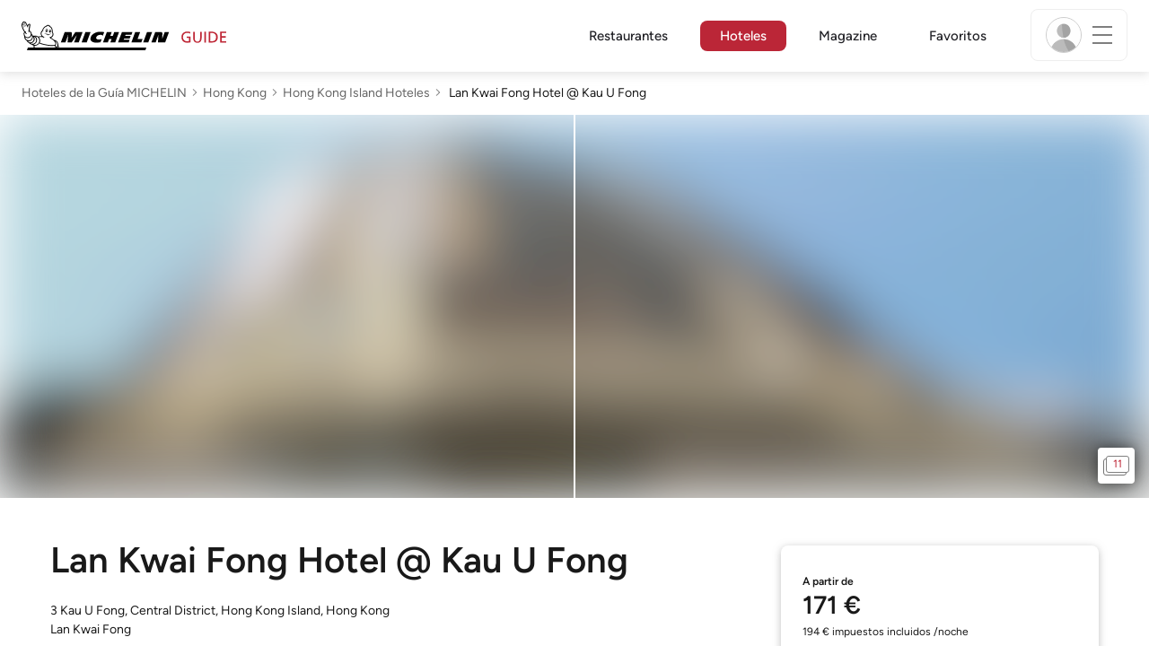

--- FILE ---
content_type: text/html;charset=utf-8
request_url: https://guide.michelin.com/es/es/hotels-stays/hong-kong-island/lan-kwai-fong-hotel-10972
body_size: 62594
content:

<!DOCTYPE html>
<html class="full-screen-mobile" lang="es-ES" dir="">
<head>
    <meta charset="utf-8">
    <meta name="viewport" content="width=device-width, initial-scale=1.0, user-scalable=0">
    <meta name="author" content="">
    <meta name="theme-color" content="#fff">
    <meta property="og:site_name" content="MICHELIN Guide"/>

    
    
    
    <meta itemprop="name" content="Lan Kwai Fong Hotel &#64; Kau U Fong - Hong Kong Island – la Guía MICHELIN">
<meta property="og:title" content="Lan Kwai Fong Hotel &#64; Kau U Fong - Hong Kong Island – la Guía MICHELIN"/>
    
    
    <meta property="og:type" content="place"/>
    <meta property="og:url" content="https://guide.michelin.com/es/es/hotels-stays/hong-kong-island/lan-kwai-fong-hotel-10972"/>
    
        <meta property="og:image" content="https://static.prod.r53.tablethotels.com/media/hotels/slideshow_images_staged/large/1184693.jpg"/>
        <meta itemprop="image" content="https://static.prod.r53.tablethotels.com/media/hotels/slideshow_images_staged/large/1184693.jpg"/>
    
    <meta name="description" content="Más información sobre Lan Kwai Fong Hotel &#64; Kau U Fong en Hong Kong Island, un hotel boutique seleccionado por nuestros expertos. Reseñas verificadas y ofertas especiales. Reserva en línea gratis">
<meta property="og:description" content="Más información sobre Lan Kwai Fong Hotel &#64; Kau U Fong en Hong Kong Island, un hotel boutique seleccionado por nuestros expertos. Reseñas verificadas y ofertas especiales. Reserva en línea gratis"/>
<meta itemprop="description" content="Más información sobre Lan Kwai Fong Hotel &#64; Kau U Fong en Hong Kong Island, un hotel boutique seleccionado por nuestros expertos. Reseñas verificadas y ofertas especiales. Reserva en línea gratis">

    <meta name="layout" content="michelin_revamp"/>

    <meta name="google-site-verification" content="vFUp7XI3G-xKLevkT2qftuscMInOxirdCu0oYr7_uLM"/>
<meta name="google-site-verification" content="eZwPBJ-0r-9qysyJy_aEPti-m_vr-h_oUJy2qUR1144"/>
<meta name="branch:deeplink:$canonical_identifier" content="https://guide.michelin.com/es/es/hotels-stays/hong-kong-island/lan-kwai-fong-hotel-10972"/>
<meta name="apple-itunes-app" content="app-id=1541129177, app-argument=https://guide.michelin.com/es/es/hotels-stays/hong-kong-island/lan-kwai-fong-hotel-10972"/>

    <link rel="canonical" href="https://guide.michelin.com/es/es/hotels-stays/hong-kong-island/lan-kwai-fong-hotel-10972"/>
    
        <link rel="alternate"
              href="https://guide.michelin.com/ae-az/en/hotels-stays/hong-kong-island/lan-kwai-fong-hotel-10972"
              hreflang="en-ae">
    
        <link rel="alternate"
              href="https://guide.michelin.com/ar/es/hotels-stays/hong-kong-island/lan-kwai-fong-hotel-10972"
              hreflang="es-ar">
    
        <link rel="alternate"
              href="https://guide.michelin.com/at/de/hotels-stays/hong-kong-island/lan-kwai-fong-hotel-10972"
              hreflang="de-at">
    
        <link rel="alternate"
              href="https://guide.michelin.com/at/en/hotels-stays/hong-kong-island/lan-kwai-fong-hotel-10972"
              hreflang="en-at">
    
        <link rel="alternate"
              href="https://guide.michelin.com/be/fr/hotels-stays/hong-kong-island/lan-kwai-fong-hotel-10972"
              hreflang="fr-be">
    
        <link rel="alternate"
              href="https://guide.michelin.com/be/nl/hotels-stays/hong-kong-island/lan-kwai-fong-hotel-10972"
              hreflang="nl-be">
    
        <link rel="alternate"
              href="https://guide.michelin.com/br/pt_BR/hotels-stays/hong-kong-island/lan-kwai-fong-hotel-10972"
              hreflang="pt-br">
    
        <link rel="alternate"
              href="https://guide.michelin.com/ca/en/hotels-stays/hong-kong-island/lan-kwai-fong-hotel-10972"
              hreflang="en-ca">
    
        <link rel="alternate"
              href="https://guide.michelin.com/ca/fr/hotels-stays/hong-kong-island/lan-kwai-fong-hotel-10972"
              hreflang="fr-ca">
    
        <link rel="alternate"
              href="https://guide.michelin.com/hr/en/hotels-stays/hong-kong-island/lan-kwai-fong-hotel-10972"
              hreflang="en-hr">
    
        <link rel="alternate"
              href="https://guide.michelin.com/cz/en/hotels-stays/hong-kong-island/lan-kwai-fong-hotel-10972"
              hreflang="en-cz">
    
        <link rel="alternate"
              href="https://guide.michelin.com/dk/en/hotels-stays/hong-kong-island/lan-kwai-fong-hotel-10972"
              hreflang="en-dk">
    
        <link rel="alternate"
              href="https://guide.michelin.com/ae-du/en/hotels-stays/hong-kong-island/lan-kwai-fong-hotel-10972"
              hreflang="en-ae">
    
        <link rel="alternate"
              href="https://guide.michelin.com/es/es/hotels-stays/hong-kong-island/lan-kwai-fong-hotel-10972"
              hreflang="es-es">
    
        <link rel="alternate"
              href="https://guide.michelin.com/ee/en/hotels-stays/hong-kong-island/lan-kwai-fong-hotel-10972"
              hreflang="en-ee">
    
        <link rel="alternate"
              href="https://guide.michelin.com/fi/en/hotels-stays/hong-kong-island/lan-kwai-fong-hotel-10972"
              hreflang="en-fi">
    
        <link rel="alternate"
              href="https://guide.michelin.com/fr/fr/hotels-stays/hong-kong-island/lan-kwai-fong-hotel-10972"
              hreflang="fr-fr">
    
        <link rel="alternate"
              href="https://guide.michelin.com/de/de/hotels-stays/hong-kong-island/lan-kwai-fong-hotel-10972"
              hreflang="de-de">
    
        <link rel="alternate"
              href="https://guide.michelin.com/en/hotels-stays/hong-kong-island/lan-kwai-fong-hotel-10972"
              hreflang="en">
    
        <link rel="alternate"
              href="https://guide.michelin.com/gr/en/hotels-stays/hong-kong-island/lan-kwai-fong-hotel-10972"
              hreflang="en-gr">
    
        <link rel="alternate"
              href="https://guide.michelin.com/hk/zh_HK/hotels-stays/hong-kong-island/lan-kwai-fong-hotel-10972"
              hreflang="zh-hk">
    
        <link rel="alternate"
              href="https://guide.michelin.com/hk/en/hotels-stays/hong-kong-island/lan-kwai-fong-hotel-10972"
              hreflang="en-hk">
    
        <link rel="alternate"
              href="https://guide.michelin.com/hu/en/hotels-stays/hong-kong-island/lan-kwai-fong-hotel-10972"
              hreflang="en-hu">
    
        <link rel="alternate"
              href="https://guide.michelin.com/is/en/hotels-stays/hong-kong-island/lan-kwai-fong-hotel-10972"
              hreflang="en-is">
    
        <link rel="alternate"
              href="https://guide.michelin.com/it/it/hotels-stays/hong-kong-island/lan-kwai-fong-hotel-10972"
              hreflang="it-it">
    
        <link rel="alternate"
              href="https://guide.michelin.com/jp/ja/hotels-stays/hong-kong-island/lan-kwai-fong-hotel-10972"
              hreflang="ja-jp">
    
        <link rel="alternate"
              href="https://guide.michelin.com/jp/en/hotels-stays/hong-kong-island/lan-kwai-fong-hotel-10972"
              hreflang="en-jp">
    
        <link rel="alternate"
              href="https://guide.michelin.com/lv/en/hotels-stays/hong-kong-island/lan-kwai-fong-hotel-10972"
              hreflang="en-lv">
    
        <link rel="alternate"
              href="https://guide.michelin.com/lt/en/hotels-stays/hong-kong-island/lan-kwai-fong-hotel-10972"
              hreflang="en-lt">
    
        <link rel="alternate"
              href="https://guide.michelin.com/lu/fr/hotels-stays/hong-kong-island/lan-kwai-fong-hotel-10972"
              hreflang="fr-lu">
    
        <link rel="alternate"
              href="https://guide.michelin.com/mo/zh_HK/hotels-stays/hong-kong-island/lan-kwai-fong-hotel-10972"
              hreflang="zh-mo">
    
        <link rel="alternate"
              href="https://guide.michelin.com/mo/en/hotels-stays/hong-kong-island/lan-kwai-fong-hotel-10972"
              hreflang="en-mo">
    
        <link rel="alternate"
              href="https://guide.michelin.com/my/en/hotels-stays/hong-kong-island/lan-kwai-fong-hotel-10972"
              hreflang="en-my">
    
        <link rel="alternate"
              href="https://guide.michelin.com/mt/en/hotels-stays/hong-kong-island/lan-kwai-fong-hotel-10972"
              hreflang="en-mt">
    
        <link rel="alternate"
              href="https://guide.michelin.com/mx/es/hotels-stays/hong-kong-island/lan-kwai-fong-hotel-10972"
              hreflang="es-mx">
    
        <link rel="alternate"
              href="https://guide.michelin.com/nl/nl/hotels-stays/hong-kong-island/lan-kwai-fong-hotel-10972"
              hreflang="nl-nl">
    
        <link rel="alternate"
              href="https://guide.michelin.com/no/en/hotels-stays/hong-kong-island/lan-kwai-fong-hotel-10972"
              hreflang="en-no">
    
        <link rel="alternate"
              href="https://guide.michelin.com/pl/en/hotels-stays/hong-kong-island/lan-kwai-fong-hotel-10972"
              hreflang="en-pl">
    
        <link rel="alternate"
              href="https://guide.michelin.com/pt/pt_PT/hotels-stays/hong-kong-island/lan-kwai-fong-hotel-10972"
              hreflang="pt-pt">
    
        <link rel="alternate"
              href="https://guide.michelin.com/qa/en/hotels-stays/hong-kong-island/lan-kwai-fong-hotel-10972"
              hreflang="en-qa">
    
        <link rel="alternate"
              href="https://guide.michelin.com/ie/en/hotels-stays/hong-kong-island/lan-kwai-fong-hotel-10972"
              hreflang="en-ie">
    
        <link rel="alternate"
              href="https://guide.michelin.com/rs/en/hotels-stays/hong-kong-island/lan-kwai-fong-hotel-10972"
              hreflang="en-rs">
    
        <link rel="alternate"
              href="https://guide.michelin.com/sg/en/hotels-stays/hong-kong-island/lan-kwai-fong-hotel-10972"
              hreflang="en-sg">
    
        <link rel="alternate"
              href="https://guide.michelin.com/sg/zh_CN/hotels-stays/hong-kong-island/lan-kwai-fong-hotel-10972"
              hreflang="zh-sg">
    
        <link rel="alternate"
              href="https://guide.michelin.com/si/en/hotels-stays/hong-kong-island/lan-kwai-fong-hotel-10972"
              hreflang="en-si">
    
        <link rel="alternate"
              href="https://guide.michelin.com/se/en/hotels-stays/hong-kong-island/lan-kwai-fong-hotel-10972"
              hreflang="en-se">
    
        <link rel="alternate"
              href="https://guide.michelin.com/ch/fr/hotels-stays/hong-kong-island/lan-kwai-fong-hotel-10972"
              hreflang="fr-ch">
    
        <link rel="alternate"
              href="https://guide.michelin.com/ch/de/hotels-stays/hong-kong-island/lan-kwai-fong-hotel-10972"
              hreflang="de-ch">
    
        <link rel="alternate"
              href="https://guide.michelin.com/ch/it/hotels-stays/hong-kong-island/lan-kwai-fong-hotel-10972"
              hreflang="it-ch">
    
        <link rel="alternate"
              href="https://guide.michelin.com/tw/zh_TW/hotels-stays/hong-kong-island/lan-kwai-fong-hotel-10972"
              hreflang="zh-tw">
    
        <link rel="alternate"
              href="https://guide.michelin.com/tw/en/hotels-stays/hong-kong-island/lan-kwai-fong-hotel-10972"
              hreflang="en-tw">
    
        <link rel="alternate"
              href="https://guide.michelin.com/th/th/hotels-stays/hong-kong-island/lan-kwai-fong-hotel-10972"
              hreflang="th-th">
    
        <link rel="alternate"
              href="https://guide.michelin.com/th/en/hotels-stays/hong-kong-island/lan-kwai-fong-hotel-10972"
              hreflang="en-th">
    
        <link rel="alternate"
              href="https://guide.michelin.com/ph/en/hotels-stays/hong-kong-island/lan-kwai-fong-hotel-10972"
              hreflang="en-ph">
    
        <link rel="alternate"
              href="https://guide.michelin.com/gb/en/hotels-stays/hong-kong-island/lan-kwai-fong-hotel-10972"
              hreflang="en-gb">
    
        <link rel="alternate"
              href="https://guide.michelin.com/us/en/hotels-stays/hong-kong-island/lan-kwai-fong-hotel-10972"
              hreflang="en-us">
    
        <link rel="alternate"
              href="https://guide.michelin.com/vn/en/hotels-stays/hong-kong-island/lan-kwai-fong-hotel-10972"
              hreflang="en-vn">
    


    <title>Lan Kwai Fong Hotel &#64; Kau U Fong - Hong Kong Island – la Guía MICHELIN</title>
    <link rel="icon" type="image/png" href="https://guide.michelin.com/assets/favicon-45e15df562e54b4bdb27aa42ec1e03b7.png" sizes="48x53">
<link rel="apple-touch-icon" href="https://guide.michelin.com/assets/apple-touch-icon-e74a704c6e3aec3c201ebde35d97da6e.png">
<link rel="manifest" href="/manifest.webmanifest">


    
        

    

    
    
        <link rel="stylesheet" href="https://guide.michelin.com/assets/web/app.hotel-ecdf7b41e1c9809a1e98089f2e95c061.css"/>
    
    <noscript>
        <link rel="stylesheet" href="https://guide.michelin.com/assets/web/frontend/noscript-e23f3d5b4badcb723584ff6d85a2cd7e.css"/>
    </noscript>

    <!-- Global JS variables start -->
    <script type="text/javascript">
        window.ENVIRONMENT = 'PRODUCTION';
        window.GTM_ENVIRONMENT = 'Prod';
        window.dataLayer = window.dataLayer || [];
        window.dLayer = window.dLayer || {};
    </script>
    <!-- Global JS variables end -->

    
    <script type="didomi/javascript"
            data-vendor="didomi:google" async='async' src='https://www.googletagservices.com/tag/js/gpt.js'></script>
    <script type="didomi/javascript" data-vendor="didomi:google">
        var googletag = googletag || {};
        googletag.cmd = googletag.cmd || [];
        googletag.cmd.push(function() {
            googletag.pubads().enableSingleRequest();
            googletag.enableServices();
        });
    </script>


    

    
    <!-- Start Didomi -->
    
        <script type="text/javascript">
            window.didomiConfig = {"notice":{}};
            if (typeof window.didomiConfig.notice !== 'undefined') {
                window.didomiConfig.notice.enable = true;

                
                Object.assign(window.didomiConfig.notice, {"closeOnScroll":true,"closeOnScrollThreshold":10,"closeOnScrollThresholdType":"percent","closeOnClick":true});
                
            }
        </script>
    

    
        <script type="text/javascript">(function(){function i(e){if(!window.frames[e]){if(document.body&&document.body.firstChild){var t=document.body;var n=document.createElement("iframe");n.style.display="none";n.name=e;n.title=e;t.insertBefore(n,t.firstChild)}else{setTimeout(function(){i(e)},5)}}}function e(n,o,r,f,s){function e(e,t,n,i){if(typeof n!=="function"){return}if(!window[o]){window[o]=[]}var a=false;if(s){a=s(e,i,n)}if(!a){window[o].push({command:e,version:t,callback:n,parameter:i})}}e.stub=true;e.stubVersion=2;function t(i){if(!window[n]||window[n].stub!==true){return}if(!i.data){return}var a=typeof i.data==="string";var e;try{e=a?JSON.parse(i.data):i.data}catch(t){return}if(e[r]){var o=e[r];window[n](o.command,o.version,function(e,t){var n={};n[f]={returnValue:e,success:t,callId:o.callId};if(i.source){i.source.postMessage(a?JSON.stringify(n):n,"*")}},o.parameter)}}if(typeof window[n]!=="function"){window[n]=e;if(window.addEventListener){window.addEventListener("message",t,false)}else{window.attachEvent("onmessage",t)}}}e("__tcfapi","__tcfapiBuffer","__tcfapiCall","__tcfapiReturn");i("__tcfapiLocator")})();</script>
    
    <script type="text/javascript">(function(){(function(e,i,o){var n=document.createElement("link");n.rel="preconnect";n.as="script";var t=document.createElement("link");t.rel="dns-prefetch";t.as="script";var r=document.createElement("script");r.id="spcloader";r.type="text/javascript";r["async"]=true;r.charset="utf-8";window.didomiConfig=window.didomiConfig||{};window.didomiConfig.sdkPath=window.didomiConfig.sdkPath||o||"https://sdk.privacy-center.org/";const d=window.didomiConfig.sdkPath;var a=d+e+"/loader.js?target_type=notice&target="+i;if(window.didomiConfig&&window.didomiConfig.user){var c=window.didomiConfig.user;var s=c.country;var f=c.region;if(s){a=a+"&country="+s;if(f){a=a+"&region="+f}}}n.href=d;t.href=d;r.src=a;var m=document.getElementsByTagName("script")[0];m.parentNode.insertBefore(n,m);m.parentNode.insertBefore(t,m);m.parentNode.insertBefore(r,m)})("dc737c7b-2d4e-404e-860c-31cff0a656ec","7n9yqEaN")})();</script>
    <!-- End Didomi -->


    <script type="text/javascript">

    window.LS_KEY_PLUS_MEMBER = 'plus_member';
    window.LS_KEY_AUTH_TYPE = 'auth_type';
    window.LS_KEY_EMAIL = 'user_email';
    window.LS_PRO_AGENT = 'pro_agent';
    window.AUTH_TYPE_CODE = {
        local: 1,
        google: 2,
        apple: 3
    };
    var AUTH_ACCOUNT_TYPES = {
        email: 'email',
        socialApple: 'social-apple',
        socialGoogle: 'social-google',
        socialFacebook: 'social-facebook'
    };
    window.sessionStorageKeys = {
        beenThereModal: 'been_there_modal_shown',
        beenThereHotelModal: 'been_there_hotel_modal_shown',
        userProfile: 'user_profile'
    };

    window.localStorageKeys = {
        profileImage: 'profile_image'
    };

    /**
     * Parses auth token
     * @param token the auth token
     * @returns {any}
     */
    var parseAuthToken = function (token) {
        var base64Url = token.split('.')[1];
        var base64 = base64Url.replace(/-/g, '+').replace(/_/g, '/');
        var jsonPayload = decodeURIComponent(atob(base64).split('').map(function (c) {
            return '%' + ('00' + c.charCodeAt(0).toString(16)).slice(-2);
        }).join(''));

        return JSON.parse(jsonPayload);
    };

    /**
     * Gets auth data
     * @returns {{}|{token: *, user_id: *}}
     */
    var getAuthData = function () {
        try {
            var _token = localStorage.getItem("auth_token");
            var authPayload = parseAuthToken(_token);
            return {
                token: _token,
                user_id: authPayload.user_id,
                customer_id: authPayload.customer_id
            };
        } catch (e) {
            // noop
        }
        return {};
    };

    /**
     * Gets saved tablet plus info
     * @returns {{isPlusMember: boolean, isPlusMemberExpired: boolean, isTrialAvailable: boolean}}
     */
    var getSavedTabletPlus = function () {
        var _plus = {isPlusMember: false, isPlusMemberExpired: false, isTrialAvailable: true};
        if (!window.IS_SIGNED_IN) return _plus;
        try {
            var membershipStatusString = localStorage.getItem(window.LS_KEY_PLUS_MEMBER);
            if (!membershipStatusString) {
                // Backward compatibility
                _plus.isTrialAvailable = localStorage.getItem("is_plus_member") === '1';
                return _plus;
            }

            var currentDateUnix = new Date().getTime();
            var membershipStatus = JSON.parse(atob(membershipStatusString));
            _plus.isTrialAvailable = membershipStatus.isTrialAvailable;
            _plus.isPlusMember = membershipStatus.isPlusMember && currentDateUnix <= membershipStatus.expiryDate;
            _plus.isPlusMemberExpired = membershipStatus.isPlusMemberExpired || (membershipStatus.isPlusMember && currentDateUnix > membershipStatus.expiryDate);
        } catch (e) {
            // noop
        }
        return _plus;
    };

    /**
     * Checks if the user is pro agent
     * @returns {boolean}
     */
    var getProAgent = function () {
        try {
            var proAgentStatus = localStorage.getItem(window.LS_PRO_AGENT);
            return JSON.parse(atob(proAgentStatus));
        } catch (e) {
            // noop
        }
        return false;
    };

    /**
     * Get user profile in session storage
     * @return user profile object
     */
    var getUserProfile = function () {
        var _userProfileStorage = sessionStorage.getItem(window.sessionStorageKeys.userProfile);
        if (!_userProfileStorage) return null;
        try {
            var _atobProfile = atob(_userProfileStorage);
            var _userProfileObject = JSON.parse(decodeURIComponent(_atobProfile));
            if (_userProfileObject && _userProfileObject.hasOwnProperty("expires_in")) {
                var date = new Date();
                if (date.getTime() < _userProfileObject.expires_in) {
                    return {
                        firstName: _userProfileObject.firstName,
                        lastName: _userProfileObject.lastName,
                        isStaff: _userProfileObject.isStaff,
                        plusStartDate: _userProfileObject.plusStartDate,
                        plusExpiryDate: _userProfileObject.plusExpiryDate
                    };
                } else {
                    sessionStorage.removeItem(window.sessionStorageKeys.userProfile);
                }
            }
        } catch (e) {
            // noop
        }
        return null;
    };

    /**
     * Gets user account type
     * @param authType the auth type code
     * @returns {string}
     */
    var getUserType = function (authType) {
        var type = AUTH_ACCOUNT_TYPES.email;
        try {
            authType = parseInt(authType);
            if (authType === AUTH_TYPE_CODE.apple) {
                type = AUTH_ACCOUNT_TYPES.socialApple;
            } else if (authType === AUTH_TYPE_CODE.google) {
                type = AUTH_ACCOUNT_TYPES.socialGoogle;
            }
        } catch (e) {
            // noop
        }
        return type;
    };

    /**
     * Validates if the input contains only alphabetic characters and spaces.
     * @param {string} text - Input string to check.
     * @returns {boolean} True if valid, false otherwise.
     */
    var validateAlphabetic = function (text) {
        return !text.match(/(\p{Emoji_Presentation}|\p{Extended_Pictographic})/gu);
    };

    /**
     * Validate password with rule min 10 characters, at least 1 uppercase, at least 1 lowercase, at least 1 number and at least 1 special character.
     * @param password the password string
     * @returns {*}
     */
    var validatePassword = function (password) {
        if (!password || password.length === 0) return false;
        var pattern = /^(?=.*[A-Z])(?=.*[a-z])(?=.*\d)(?=.*[\p{P}\p{S}])[A-Za-z\d\p{P}\p{S}]{10,}$/u;
        return password.match(pattern);
    };

    /**
     * Get user email in local storage (expiry period 30 days)
     * @return user email object
     */
    var getUserEmailLocalStorage = function () {
        var _userEmailStorage = localStorage.getItem(window.LS_KEY_EMAIL);
        if (!_userEmailStorage) return {};
        try {
            return JSON.parse(atob(_userEmailStorage));
        } catch (e) {
            // Fallback for the non-encrypted
            return JSON.parse(_userEmailStorage);
        }
    };

    /**
     * Gets registered email in local storage
     * @returns {string|null} registered email
     */
    var registeredEmail = function () {
        var value = getUserEmailLocalStorage();
        if (!value || !value.email) return null;
        if (value.expires_in && new Date().getTime() < Number(value.expires_in)) {
            return value.email;
        } else if (value.expires_in) {
            localStorage.removeItem(window.LS_KEY_EMAIL);
        }
        return null;
    };

    var _authData = getAuthData();
    window.USER_ID = _authData && _authData.user_id ? String(_authData.user_id) : null;
    window.CUSTOMER_ID = _authData && _authData.customer_id ? String(_authData.customer_id) : null;
    window.IS_SIGNED_IN = window.USER_ID && window.USER_ID.length > 0;

    var _savedPlus = getSavedTabletPlus();
    window.IS_PLUS_MEMBER = _savedPlus.isPlusMember;
    window.IS_PLUS_MEMBER_EXPIRED = _savedPlus.isPlusMemberExpired;
    window.PLUS_TRIAL_AVAILABLE = _savedPlus.isTrialAvailable;
    window.USER_TYPE = getUserType(localStorage.getItem(window.LS_KEY_AUTH_TYPE));
    window.USER_PROFILE = getUserProfile();
    window.USER_PRO_AGENT = getProAgent();

</script>


    
<script type="text/javascript">

    window.GTM_ENVIRONMENT = window.GTM_ENVIRONMENT || 'Dev';
    window.DTM_LANGUAGE = 'es';
    window.DTM_CATEGORY = 'hotel.datasheet';
    window.DTM_CATEGORY_ABOUT = 'edito.about-us';
    window.DTM_GUIDE = 'España';
    window.DTM_COUNTRY = 'es';
    window.DTM_SITE = 'España';
    window.DTM_USER_ISO3_COUNTRY = 'USA';

    function getGlobalTracking() {
        var _data = {
            environment: window.GTM_ENVIRONMENT,
            language: window.DTM_LANGUAGE,
            category: window.DTM_CATEGORY,
            guide: window.DTM_GUIDE,
            custom_event_timestamp: new Date().getTime(),
            USER_COUNTRY_ISO3_tech: window.DTM_USER_ISO3_COUNTRY,
            mobile_app: 'False'
        };

        if (window.DTM_CATEGORY !== window.DTM_CATEGORY_ABOUT) {
            // Based on the old spec, there is no country field in about page
            _data.country = window.DTM_COUNTRY;
        }
        if (!window.IS_ACCOUNT_DISABLED) {
            _data.isSignedIn = !!window.IS_SIGNED_IN;
            _data.isTabletPlusMember = !!window.IS_PLUS_MEMBER;
            _data.plus_trial_eligible = !!window.PLUS_TRIAL_AVAILABLE;
            if (window.IS_SIGNED_IN) {
                _data.user_id = window.USER_ID;
                _data.customer_id = window.CUSTOMER_ID;
                _data.user_type = window.USER_TYPE;
            }
        }
        return _data;
    }

    function getEcommerceGlobalTracking() {
        return {
            custom_event_timestamp: new Date().getTime(),
            email: registeredEmail(),
            firstname: window.USER_PROFILE && window.USER_PROFILE.firstName ? window.USER_PROFILE.firstName : '',
            lastname: window.USER_PROFILE && window.USER_PROFILE.lastName ? window.USER_PROFILE.lastName : ''
        };
    }

    var _globalTd = getGlobalTracking();
    Object.keys(_globalTd).forEach(function(key) {
      dLayer[key] = _globalTd[key];
    });
    dLayer['event'] = 'Country.' + window.DTM_SITE + '.' + window.DTM_LANGUAGE;


    
        dLayer['region'] = '';
        dLayer['city'] = 'Hong Kong Island';
        dLayer['id'] = '10972';
        dLayer['hotel_name'] = 'Lan Kwai Fong Hotel \u0040 Kau U Fong';
        dLayer['price'] = 'none';
        dLayer['hotel_country'] = 'hk';
        dLayer['distinction'] = 'selected';
        dLayer['is_plus'] = 'false';
        dLayer['hotel_id'] = '101523';
    
    dLayer['staydates'] = ',';
    dLayer['occupancy'] = '1';
    dLayer['rooms'] = '1';
    dLayer['num_adults'] = '1';
    dLayer['num_children'] = '0';

    window.dataLayer = window.dataLayer || [];
    
        window.dataLayer.push(dLayer);
    

</script>


    

    <!-- Google Tag Manager -->
    <script>(function(w,d,s,l,i){w[l]=w[l]||[];w[l].push({'gtm.start':
            new Date().getTime(),event:'gtm.js'});var f=d.getElementsByTagName(s)[0],
        j=d.createElement(s),dl=l!='dataLayer'?'&l='+l:'';j.async=true;j.src=
        'https://www.googletagmanager.com/gtm.js?id='+i+dl;f.parentNode.insertBefore(j,f);
    })(window,document,'script','dataLayer','GTM-NND8XGT');</script>
    <!-- End Google Tag Manager -->


    

    <script type="didomi/javascript" data-vendor="c:branch-V2dEBRxJ">
        // load Branch
        (function(b,r,a,n,c,h,_,s,d,k){if(!b[n]||!b[n]._q){for(;s<_.length;)c(h,_[s++]);d=r.createElement(a);d.async=1;d.src="https://cdn.branch.io/branch-latest.min.js";k=r.getElementsByTagName(a)[0];k.parentNode.insertBefore(d,k);b[n]=h}})(window,document,"script","branch",function(b,r){b[r]=function(){b._q.push([r,arguments])}},{_q:[],_v:1},"addListener banner closeBanner closeJourney data deepview deepviewCta first init link logout removeListener setBranchViewData setIdentity track trackCommerceEvent logEvent disableTracking getBrowserFingerprintId crossPlatformIds lastAttributedTouchData setAPIResponseCallback qrCode setRequestMetaData setAPIUrl getAPIUrl setDMAParamsForEEA".split(" "), 0);
        // init Branch
        branch.init('key_live_nk4zIsLRmj2yggvOK1GcFjoorznRXtvj', function (err, data) {
            if (!err) {
                window.BRANCH_INIT = true;
            } else {
                console.error('Branch initialization error:', err);
            }
        });
    </script>


    

    
    <script type="text/javascript">
        // Duration in milliseconds to wait while the Kameleoon application file is loaded
        var kameleoonLoadingTimeout = 500;

        window.kameleoonQueue = window.kameleoonQueue || [];
        window.kameleoonStartLoadTime = new Date().getTime();
        if (!document.getElementById("kameleoonLoadingStyleSheet") && !window.kameleoonDisplayPageTimeOut) {
            var kameleoonS = document.getElementsByTagName("script")[0];
            var kameleoonCc = "* { visibility: hidden !important; background-image: none !important; }";
            var kameleoonStn = document.createElement("style");
            kameleoonStn.type = "text/css";
            kameleoonStn.id = "kameleoonLoadingStyleSheet";
            if (kameleoonStn.styleSheet) {
                kameleoonStn.styleSheet.cssText = kameleoonCc;
            } else {
                kameleoonStn.appendChild(document.createTextNode(kameleoonCc));
            }
            kameleoonS.parentNode.insertBefore(kameleoonStn, kameleoonS);
            window.kameleoonDisplayPage = function (fromEngine) {
                if (!fromEngine) {
                    window.kameleoonTimeout = true;
                }
                if (kameleoonStn.parentNode) {
                    kameleoonStn.parentNode.removeChild(kameleoonStn);
                }
            };
            window.kameleoonDisplayPageTimeOut = window.setTimeout(window.kameleoonDisplayPage, kameleoonLoadingTimeout);
        }
    </script>
    <script type="didomi/javascript" src="https://05tzsjc6u7.kameleoon.eu/engine.js" async="true"
            data-vendor="c:kameleoon-experiment"></script>


    

    <script type="didomi/javascript" data-vendor="c:microsoft-analytics">
        (function(c,l,a,r,i,t,y){
            c[a]=c[a]||function(){(c[a].q=c[a].q||[]).push(arguments)};
            t=l.createElement(r);t.async=1;t.src="https://www.clarity.ms/tag/"+i;
            y=l.getElementsByTagName(r)[0];y.parentNode.insertBefore(t,y);
        })(window, document, "clarity", "script", "rk0nb4r2j8");
    </script>


</head>
<body class="lang-es" data-accept-cookie-url="/es/es/public-rest/acceptCookie" data-accept-kameleoon-url="/es/es/public-rest/acceptKameleoon" data-accept-cj-url="/es/es/public-rest/acceptCj" data-category="hotel.datasheet" data-country="es" data-guide="España">




    <!-- Google Tag Manager (noscript) -->
    <noscript><iframe src="https://www.googletagmanager.com/ns.html?id=GTM-NND8XGT"
                      height="0" width="0" style="display:none;visibility:hidden"></iframe></noscript>
    <!-- End Google Tag Manager (noscript) -->





<!--[if lt IE 10]>
  <p class="browserupgrade">You are using an <strong>outdated</strong> browser. Please upgrade your browser to improve your experience.</p>
<![endif]-->


<!-- Start Navbar -->
<header class="header-wrapper js-navbar">
<nav class="d-flex header js-header">
    <!-- Start Logo -->
    <div class="header__logo">
        <a href="/es/es"
           aria-label="Go to Homepage">
            <img src="https://guide.michelin.com/assets/images/michelin-guide-logo-dark-3a2375154bf280f461bfdf04fdc8519f.svg"
                 width="237" height="42" alt="MICHELIN Guide">
        </a>
    </div>

    <!-- Start Menu -->
    <div class="header__nav">
    
        <div class="header__menu">
            <ul class="header__menu--list">
                <li class="item ">
                    
                        <a href="/es/es/restaurantes"
                            class="link js-dtm-link"
                            data-event="Menu.restaurants"
                            data-category="hotel.datasheet"
                            data-country="es"
                            data-guide="España" data-dtm-redirection-to="/es/es/restaurantes"
                            >
                            Restaurantes
                        </a>
                </li>
                
                    <li class="item active">
                        
                            <a href="/es/es/hotels"
                                class="link js-dtm-link"
                                data-event="Menu.hotels"
                                data-category="hotel.datasheet"
                                data-country="es"
                                data-guide="España"
                                data-dtm-redirection-to="/es/es/hotels"
                                aria-current=&quot;page&quot;>
                                    Hoteles
                        </a>
                    </li>
                
                
                <li class="item ">
                    
                    <a href="/es/es/articulos"
                        class="link js-dtm-link"
                        data-event="Menu.magazine"
                        data-category="hotel.datasheet"
                        data-country="es"
                        data-guide="España"
                        data-dtm-redirection-to="/es/es/articulos"
                        >
                            Magazine
                    </a>
                </li>
                
                <li class="item ">
                    
                    <a href="/es/es/restaurantlist"
                        class="link js-dtm-link"
                        data-event="Menu.favorites"
                        data-category="hotel.datasheet"
                        data-country="es"
                        data-dtm-redirection-to="/es/es/restaurantlist"
                        >
                            Favoritos
                    </a>
                </li>
                
            </ul>
        </div>
    
    </div>
    <!-- Start Menu -->

    <!-- Start Toggle Account Menu -->
    <div class="header__account">
        <button class="header__account--button js-open-menubar js-dtm-link" type="button" aria-label="Menu"
                data-event="Menu.menu"
                data-category="hotel.datasheet"
                data-country="es"
                data-guide="España">
            
                <img src="https://guide.michelin.com/assets/images/icons/michelin-default-profile-image-3ee14e19410e06fe343151d6631ad6c1.png" alt="" class="image-round js-img-profile-menu" data-default-value="https://guide.michelin.com/assets/images/icons/michelin-default-profile-image-3ee14e19410e06fe343151d6631ad6c1.png"/>
            
            <span class="header__account--button-icon">
                <i class="burger-menu"></i>
            </span>
        </button>
    </div>
    <!-- End Toggle Account Menu -->
</nav>

</header>
<!-- End Navbar -->

<!-- Start Menu List Item -->
<div class="menubar js-menubar">
    <div class="menubar-wrapper">
        <div class="menubar-content">
            <ul class="menubar-content--list js-menu__container">
                
                
                    
                        
                        <li class="menubar-content--list-item">
                            <a class="link js-dtm-link"
                               href="/es/es/restaurantes"
                               target="_self" 
                               data-event="Menu.restaurants.burger"
                               data-category="hotel.datasheet"
                               data-country="es"
                               data-guide="España"
                               data-dtm-redirection-to="/es/es/restaurantes">Restaurantes</a>
                        </li>
                        
                    
                
                    
                        
                        <li class="menubar-content--list-item">
                            <a class="link js-dtm-link"
                               href="/es/es/hotels"
                               target="_self" 
                               data-event="Menu.hotels.burger"
                               data-category="hotel.datasheet"
                               data-country="es"
                               data-guide="España"
                               data-dtm-redirection-to="/es/es/hotels">Hoteles</a>
                        </li>
                        
                    
                
                    
                        
                        <li class="menubar-content--list-item">
                            <a class="link js-dtm-link"
                               href="/es/es/member-program/becomeamember"
                               target="_self" 
                               data-event="Menu.plus.burger"
                               data-category="hotel.datasheet"
                               data-country="es"
                               data-guide="España"
                               data-dtm-redirection-to="/es/es/member-program/becomeamember">Guía MICHELIN Plus</a>
                        </li>
                        
                    
                
                    
                        
                        <li class="menubar-content--list-item">
                            <a class="link js-dtm-link"
                               href="/es/es/articulos"
                               target="_self" 
                               data-event="Menu.magazine.burger"
                               data-category="hotel.datasheet"
                               data-country="es"
                               data-guide="España"
                               data-dtm-redirection-to="/es/es/articulos">Magazine</a>
                        </li>
                        
                    
                
                    
                        
                        <li class="menubar-content--list-item">
                            <a class="link js-dtm-link"
                               href="/es/es/best-of"
                               target="_self" 
                               data-event="Menu.bestof_guides.burger"
                               data-category="hotel.datasheet"
                               data-country="es"
                               data-guide="España"
                               data-dtm-redirection-to="/es/es/best-of">Guías Best of</a>
                        </li>
                        
                    
                
                    
                        
                        <li class="menubar-content--list-item">
                            <a class="link js-dtm-link"
                               href="/es/es/restaurantlist"
                               target="_self" 
                               data-event="Menu.favorites.burger"
                               data-category="hotel.datasheet"
                               data-country="es"
                               data-guide="España"
                               data-dtm-redirection-to="/es/es/restaurantlist">Mis favoritos</a>
                        </li>
                        
                    
                
                    
                        
                        <li class="menubar-content--list-item">
                            <a class="link js-dtm-link"
                               href="https://intercom.help/michelin-guide-contact-us/es/"
                               target="_blank" rel="nofollow noopener"
                               data-event="Menu.contact.burger"
                               data-category="hotel.datasheet"
                               data-country="es"
                               data-guide="España"
                               data-dtm-redirection-to="https://intercom.help/michelin-guide-contact-us/es/">Contacto</a>
                        </li>
                        
                    
                
                    
                        
                        <li class="menubar-content--list-item">
                            <a class="link js-dtm-link"
                               href="/es/es/subscribe"
                               target="_self" 
                               data-event="Menu.subscribe_nl.burger"
                               data-category="hotel.datasheet"
                               data-country="es"
                               data-guide="España"
                               data-dtm-redirection-to="/es/es/subscribe">Suscríbete a la Newsletter</a>
                        </li>
                        
                    
                
                    
                        
                        <li class="menubar-content--list-item">
                            <a class="link js-dtm-link"
                               href="https://guide.michelin.com/es/es/aprovecha-la-privilegiada-colaboracion-entre-la-guia-michelin-eltenedor-y-tripadvisor"
                               target="_blank" rel="nofollow noopener"
                               data-event="Menu.bookingpartnerpage.burger"
                               data-category="hotel.datasheet"
                               data-country="es"
                               data-guide="España"
                               data-dtm-redirection-to="https://guide.michelin.com/es/es/aprovecha-la-privilegiada-colaboracion-entre-la-guia-michelin-eltenedor-y-tripadvisor">Colaboración para restaurantes en TheFork</a>
                        </li>
                        
                    
                
                    
                        
                        <li class="menubar-content--list-item">
                            <a class="link js-dtm-link"
                               href="https://www.theforkmanager.com/es/landing-page/michelinxtheforkmanager?cc=michelin-referral&amp;SFCID=7011v0000017LemAAE&amp;ps=Partnership%20Michelin"
                               target="_blank" rel="nofollow noopener"
                               data-event="Menu.bookingpartnerwebsite.burger"
                               data-category="hotel.datasheet"
                               data-country="es"
                               data-guide="España"
                               data-dtm-redirection-to="https://www.theforkmanager.com/es/landing-page/michelinxtheforkmanager?cc=michelin-referral&amp;SFCID=7011v0000017LemAAE&amp;ps=Partnership%20Michelin">Restaurantes asociados a TheFork</a>
                        </li>
                        
                    
                
                <li class="menubar-content--list-item list-separator"></li>
                <li class="menubar-content--list-item">
                    <span class="d-flex">
                        <a class="link link-icon js-menu__display-setting" href="#" data-toggle="modal" data-target="#selection-modal">
                            
                            <i class="icon map-marker"></i>
                            España - Español
                             - EUR
                        </a>
                    </span>
                </li>
            </ul>
        </div>
    </div>
</div>
<!-- End Menu List Item -->


<main class="">

    

<div class="wrap-breadcrumb">
    <ol class="breadcrumb"><li class="breadcrumb-item"><a href="/es/es/hotels?arr=&dep=&nA=&nC=&nR=">Hoteles de la Guía MICHELIN</a></li><li class="breadcrumb-item"><a href="/es/es/hotels-stays/hong-kong?arr=&dep=&nA=&nC=&nR=">Hong Kong</a></li><li class="breadcrumb-item"><a href="/es/es/hotels-stays/hong-kong-island?arr=&dep=&nA=&nC=&nR=">Hong Kong Island Hoteles</a></li><li class="breadcrumb-item active"><span aria-current="page">
        Lan Kwai Fong Hotel &#64; Kau U Fong
    </span></li></ol>
</div>

<!-- Start Masthead -->
<div class="masthead masthead__gallery js-masthead-gallery">
    <div class="masthead__gallery-wrapper js-gallery-wrapper">
        <button type="button" class="masthead__gallery-open js-gallery-button" data-toggle="modal"
                data-target="#galleryPopupMasthead">
            <span class="masthead__gallery-open--number">11</span>
            <span class="masthead__gallery-open--base"></span>
        </button>

        <div class="masthead__gallery-image js-bg-blur" data-bg="https://static.prod.r53.tablethotels.com/media/hotels/slideshow_images_staged/large/1184693.jpg">
            
                <div class="masthead__gallery-image-item lazy"
                     data-bg="https://static.prod.r53.tablethotels.com/media/hotels/slideshow_images_staged/large/1184693.jpg"
                     data-toggle="modal" data-target="#galleryPopupMasthead" data-index="0"
                     data-image-id="1184693"
                     data-category="hotel.datasheet"
                     data-guide="España"
                     data-country="es">
                    <noscript><img src="https://static.prod.r53.tablethotels.com/media/hotels/slideshow_images_staged/large/1184693.jpg" alt=""/></noscript>
                </div>
            
                <div class="masthead__gallery-image-item lazy"
                     data-bg="https://static.prod.r53.tablethotels.com/media/hotels/slideshow_images_staged/large/1184711.jpg"
                     data-toggle="modal" data-target="#galleryPopupMasthead" data-index="1"
                     data-image-id="1184711"
                     data-category="hotel.datasheet"
                     data-guide="España"
                     data-country="es">
                    <noscript><img src="https://static.prod.r53.tablethotels.com/media/hotels/slideshow_images_staged/large/1184711.jpg" alt=""/></noscript>
                </div>
            
                <div class="masthead__gallery-image-item lazy"
                     data-bg="https://static.prod.r53.tablethotels.com/media/hotels/slideshow_images_staged/large/1184672.jpg"
                     data-toggle="modal" data-target="#galleryPopupMasthead" data-index="2"
                     data-image-id="1184672"
                     data-category="hotel.datasheet"
                     data-guide="España"
                     data-country="es">
                    <noscript><img src="https://static.prod.r53.tablethotels.com/media/hotels/slideshow_images_staged/large/1184672.jpg" alt=""/></noscript>
                </div>
            
        </div>
    </div>
</div>
<!-- End Masthead -->

<div class="restaurant-details">
    <div class="container container-data-sheet js-hotel__main_container" data-id="10972"
         data-hotel-id="101523" data-on-request="0"
         data-is-bookable="true"
         data-availability-calendar="false">
        <div class="row">
            <div class="col-xl-4 order-xl-8 col-lg-5 order-lg-7 hotelpage__booking--container restaurant-details__aside">
                <div class="hotelpage__booking js-info-rightside js-booking-sticky js-hotel__search_room_vertical">
                    <div class="js-hotel-widget-badge"></div>

                    <div class="hotelpage__booking--wrapper js-hotel__search_room_vertical_content"
                         id="hotel-book-widget">
                        <div class="loading-dots">
                            <div class="loading-dots--dot"></div>

                            <div class="loading-dots--dot"></div>

                            <div class="loading-dots--dot"></div>
                        </div>
                    </div>
                </div>
            </div>

            <div class="col-xl-8 col-lg-7 restaurant-details__components">
                <section class="section section-main">
                    <div class="data-sheet">
    <div class="row">
        <div class="col col-12 col-lg-12">
            
            <h1 class="data-sheet__title">Lan Kwai Fong Hotel &#64; Kau U Fong</h1>
        </div>
    </div>

    <div class="row">
        <div class="col col-12 col-lg-12">
            <div class="data-sheet__detail-info">
                <div class="data-sheet__block">
                    <div class="data-sheet__block--text">3 Kau U Fong, Central District, Hong Kong Island, Hong Kong</div>

                    <div class="data-sheet__block--text">Lan Kwai Fong</div>
                </div>

                <div class="data-sheet__block">
                    <div class="data-sheet__block--text">
                        162 Habitaciones
                    </div>

                    <div class="data-sheet__block--text">
                        Clásico contemporáneo y De moda
                    </div>
                </div>
            </div>
        </div>
    </div>

    <div class="row">
        <div class="col col-12 col-lg-12">
            
    <div class="data-sheet__callout">
        
<button class="btn btn-outline-default btn-sm restaurant-details__likeinfo box-placeholder js-been-there-hotel"
        data-modal-type="review" data-survey-screen="HotelDetails"
        data-entity-name="hotel"
        data-pid="10972"
        data-enabled="false"
        data-country="es"
        data-guide="España"
        data-language="es"
        data-dtm-city="Hong Kong Island"
        data-dtm-id="10972"
        data-dtm-region=""
        data-dtm-rooms="162"
        data-hotel-country="hk"
        data-hotel-name="Lan Kwai Fong Hotel &#64; Kau U Fong"
        data-branch-description="Hotel Been There">
    <img src="https://guide.michelin.com/assets/images/icons/been-there-off-7b6502d41d601e41067706782f610f30.svg" class="love-this pl-image" alt=""/>
    <p>
        
            Visitado
        
    </p>
</button>

        
<button class="btn btn-outline-default btn-sm restaurant-details__likeinfo box-placeholder js-favorite-hotel"
        
        
        data-pid="10972"
        data-enabled="false"
        data-country="es"
        data-guide="España"
        data-language="es"
        data-dtm-city="Hong Kong Island"
        data-dtm-id="10972"
        data-dtm-region=""
        data-dtm-rooms="162"
        data-hotel-country="hk"
        data-hotel-name="Lan Kwai Fong Hotel &#64; Kau U Fong"
        data-branch-description="Hotel Love">
    <img src="https://guide.michelin.com/assets/images/icons/love-off-bf5dec2bc6c8e1134ea7f70bdcace26e.svg" class="love-this pl-image" alt=""/>
    <p>
        
            Favorito
        
    </p>
</button>

    </div>


        </div>
    </div>
</div>

                </section>

                <section class="section section-main">
                    


                    
                        

    
    <div class="row">
        <div class="col col-12 col-lg-12">
            <button class="translt-btn js-hotel__button-content-translate" type="button"
                    data-category="hotel.datasheet"
                    data-country="es"
                    data-guide="España"
                    data-dtm-city="Hong Kong Island"
                    data-dtm-id="10972"
                    data-dtm-region=""
                    data-dtm-rooms="162"
                    data-dtm-price="none"
                    data-hotel-country="hk"
                    data-hotel-name="Lan Kwai Fong Hotel &#64; Kau U Fong"
                    data-id="10972"
                    data-lang="es"
                    data-auto-translate=""
                    data-icon-on="https://guide.michelin.com/assets/images/icons/translate-on-302d3dd3405a2a51e6dd483caaa43103.svg"
                    data-icon-off="https://guide.michelin.com/assets/images/icons/translate-off-6097070ba42959702bf8f05bd63b85de.svg"
                    data-label-on="Ver versión original"
                    data-label-off="Traducir el texto"
                    data-translate-to="es">
                <img src="https://guide.michelin.com/assets/images/icons/translate-off-6097070ba42959702bf8f05bd63b85de.svg" alt="" width="36"/>
                <div class="translt-text d-block">
                    <div class="js-hotel__content-translate-info info d-none">
                        Texto traducido automáticamente.
                    </div>

                    <div class="js-hotel__content-translate-label">
                        Traducir el texto
                    </div>
                </div>
                <i class="spinner-border spinner-border-sm loading js-async-loading d-none"></i>
            </button>
        </div>
    </div>

<div class="row">
    <div class="col col-12 col-lg-12">
        <div class="data-sheet__description js-hotel__content-translate"
             lang="en">
            Like both London and New York, Hong Kong’s got its own SoHo — the neighborhood south of Hollywood Road in Central is one of the city’s most vibrant dining and nightlife districts. Lan Kwai Fong Hotel stands just steps away from this bustling scene, and its rooms lean in to the romance, with décor inspired by classic Chinese interiors. It’s a fine home base for exploring the neighborhood, but it’s also something of a destination unto itself — it’s got a lounge with a lively outdoor terrace, and the restaurant, Aap Ba Din, is a local favorite.
        </div>
    </div>
</div>

                    
                </section>

                


                <section class="section section-main">
    <div class="row data-sheet--action-button">
        <div class="col-md-12">
            <div class="filter-bar__container">
                
                    <a href="javascript:void(0)" data-toggle="modal" data-target="#hotel-amenities-modal"
                       class="btn btn-sm btn-black-border btn-round filter-icon wifi d-flex">
                        Instalaciones y servicios
                    </a>
                

                <a href="javascript:void(0)" data-toggle="modal" data-target="#hotel-policies-modal"
                   class="btn btn-sm btn-black-border btn-round filter-icon secure d-flex">
                    Necesita saber
                </a>

                
            </div>
        </div>
    </div>
</section>

                <section class="section section-main">
    <div class="row">
        <div class="col-lg-12 col-md-12">
            <div class="data-sheet__section-header">
                <h2 class="data-sheet__section-title">
                    Localización
                </h2>

                <div class="data-sheet__location-info">
                    <div>Lan Kwai Fong Hotel &#64; Kau U Fong</div>

                    <div>3 Kau U Fong, Central District, Hong Kong Island, Hong Kong</div>

                    <div>Lan Kwai Fong</div>
                </div>
            </div>
        </div>

        <div class="col col-12 col-lg-12">
            <div class="google-map__static google-map__default horizontal-card js-hotel-map"
                 data-lat="22.28429"
                 data-lng="114.15318"
                 data-streetview-control="false"
                 data-draggable="true"
                 data-zoom-control="true"
                 data-maptype-control="false"
                 data-clickable="true"
                 data-fullscreen-control="false"
                 data-keyboard-shortcut="true"
                 data-rotate-control="false"
                 data-scroll="false"
                 data-scale-control="false"
                 data-fit-bounds="false"
                 data-zoom-level="13"
                 data-zoom-distance="3"
                 data-map-title="Location of Lan Kwai Fong Hotel &#64; Kau U Fong on the map">
            </div>
        </div>
    </div>
</section>


                <div class="hotelpage__wrapper">
                    <!-- start hotel review -->
<div class="no-border box-placeholder js-hotel__reviews" data-score=""
     data-verified-label="verified_stays estancias verificadas calificaron este hotel">
    <div class="hotelpage__inner" id="hotel-guest-score-review">
        <div class="row">
            <div class="col col-12">
                <div class="score__header">
                    <h2 class="pl-text">Puntuación y Reseñas de los Huéspedes</h2>

                    <p class="pl-text js-hotel_review-no-verified">
                        Todavía no hay estancias verificadas.
                    </p>

                    <p class="text--info d-none js-hotel_review-score-info-description">
                        Las valoraciones están en una escala de 20 puntos, a partir de reseñas verificadas de huéspedes. El puntaje de calidad ayuda a garantizar que nuestra selección se mantenga fresca y vital.
                    </p>
                </div>
            </div>
        </div>
        
            <div class="row">
                <div class="col col-12 col-lg-8 mt-auto mb-auto">
                    <div class="desc__board pl-text">
                        Una vez que tengamos suficientes reseñas verificadas para componer una puntuación de calidad, aparecerá aquí. La puntuación de calidad ayuda a asegurar que nuestra selección se mantenga fresca y vital.
                    </div>
                </div>
            </div>
        
    </div>

    <div class="hotelpage__reviews d-none js-hotel__review-card-list">
    </div>
</div>
<!-- end hotel review -->

                </div>

                
                
                <div class="hotelpage__wrapper hotelpage__wrapper--top js-hotel__rooms_rates js-room-rates"
                     data-checkout-url="/es/es/hotels-stays/checkout"
                     data-max-occupancy-msg="Para {maxGuests} persona(s)"
                     data-max-adults-msg="Para {maxGuests} persona(s) y no más de {maxAdults} adulto(s)"
                     data-hotel-room-delimiter="o">

                    <div class="hotelpage__room-rates">
                        
    <div class="row justify-content-center" id="hotel-roomrates">
        <div class="col col-12 mb-4 mb-lg-3">
            <div class="reservation-card reservation-card--big">
                <h2>
                    Habitaciones y tarifas
                </h2>

                
                    <p>
                        Reserva directamente en la Guía MICHELIN. Nuestros especialistas en viajes están de guardia y listos para ayudar. <span class="text__width--medium"> Los mejores precios garantizados. ¿Encontraste una tarifa mejor? <a href="/es/es/contact-us">Háznoslo saber.</a></span>
                    </p>
                
            </div>
        </div>
    </div>

                        <div class="js-hotel__search_room_horizontal"></div>
                    </div>

                    <div class="hotelpage__rooms row justify-content-center">
                        <div class="col col-12 mb-4 mb-lg-3 js-hotel-booking__available-room"></div>
                    </div>
                </div>
            </div>
        </div>
    </div>
    
        <!-- Start section desktop -->
<div class="d-none d-lg-block">
    <section class="section-main hotel-withtablet__section js-restaurants-near-hotel">
        <div class="container container-data-sheet">
            <div class="section-header have-slider-nav">
                <h2 class="section__heading section__heading_title">
                    Restaurantes cercanos al hotel
                </h2>
                
                    <div class="btn-carousel hide-not-dekstop">
                        <button class="btn btn-outline-secondary btn-sm btn-carousel__link js-prev-carousel"
                                data-target="js-owl-carousel-nearby">
                            <img src="https://guide.michelin.com/assets/images/icons/icons8-arrow-left-30-5b09e45a520af07c51bf922aca8f8646.png" height="12" width="12" class="icon" alt=""/>
                        </button>
                        <button class="btn btn-outline-secondary btn-sm btn-carousel__link js-next-carousel"
                                data-target="js-owl-carousel-nearby">
                            <img src="https://guide.michelin.com/assets/images/icons/icons8-arrow-right-30-9d5442662332e910518a7337006e2f03.png" height="12" width="12" class="icon" alt=""/>
                        </button>
                    </div>
                
            </div>

            <div class="section-main-content">
                <div class="owl-mobile-fitwidth owl-card-box">
                    <div class="owl-carousel owl-theme"
                         id="js-owl-carousel-nearby"
                         data-padding="0">
                        
                        
                            <div class="item item-menu">
                                

<div class="card__menu selection-card  js-restaurant__list_item js-match-height js-map "
     data-index="" data-id="113289" data-lat="22.284133" data-lng="114.1529359"
     data-map-pin-name="BIB_GOURMAND" data-view="restaurant">
    <div class="card__menu-image ">
        <div class="card__menu-image--top">
            <div class="row justify-content-between">
                 
                <div class="col col-auto ml-auto align-self-top">
                    
                        <div class="love-icon pl-icon js-note-restaurant" data-pid="417431" data-enabled="false"
                             data-category="hotel.datasheet"
                             data-cooking-type="839"
                             data-country="es"
                             data-guide="España"
                             data-language="es"
                             data-dtm-chef=""
                             data-dtm-city="Hong Kong"
                             data-dtm-distinction="bib"
                             data-dtm-district="Hong Kong Island"
                             data-dtm-id="417431"
                             data-dtm-online-booking="False"
                             data-dtm-price="CAT_P02"
                             data-dtm-region="Hong Kong"
                             data-restaurant-country="hk"
                             data-restaurant-name="Shugetsu Ramen (Central)"
                             data-restaurant-selection="Hong Kong"
                             data-branch-description="Restaurant Notes">
                            <img src="https://guide.michelin.com/assets/images/icons/list-clipboard-notfill-4ea68b51e32f035d17ffd84bc06e22b7.svg" class="love-this" alt=""/>
                        </div>
                        <div class="love-icon pl-icon js-been-there-restaurant" data-pid="417431" data-enabled="false"
                             data-category="hotel.datasheet"
                             data-cooking-type="839"
                             data-country="es"
                             data-guide="España"
                             data-language="es"
                             data-dtm-chef=""
                             data-dtm-city="Hong Kong"
                             data-dtm-distinction="bib"
                             data-dtm-district="Hong Kong Island"
                             data-dtm-id="417431"
                             data-dtm-online-booking="False"
                             data-dtm-price="CAT_P02"
                             data-dtm-region="Hong Kong"
                             data-restaurant-country="hk"
                             data-restaurant-name="Shugetsu Ramen (Central)"
                             data-restaurant-selection="Hong Kong"
                             data-branch-description="Restaurant Been There">
                            <img src="https://guide.michelin.com/assets/images/icons/been-there-off-7b6502d41d601e41067706782f610f30.svg" class="love-this" alt=""/>
                        </div>
                        <div class="love-icon pl-icon js-favorite-restaurant" data-pid="417431" data-enabled="false"
                             data-category="hotel.datasheet"
                             data-cooking-type="839"
                             data-country="es"
                             data-guide="España"
                             data-language="es"
                             data-dtm-chef=""
                             data-dtm-city="Hong Kong"
                             data-dtm-distinction="bib"
                             data-dtm-district="Hong Kong Island"
                             data-dtm-id="417431"
                             data-dtm-online-booking="False"
                             data-dtm-price="CAT_P02"
                             data-dtm-region="Hong Kong"
                             data-restaurant-country="hk"
                             data-restaurant-name="Shugetsu Ramen (Central)"
                             data-restaurant-selection="Hong Kong"
                             data-branch-description="Restaurant Love">
                            <img src="https://guide.michelin.com/assets/images/icons/love-off-bf5dec2bc6c8e1134ea7f70bdcace26e.svg" class="love-this" alt=""/>
                        </div>
                    
                </div>
            </div>
        </div>
        <div class="card__menu-image--bottom">
            <div class="row justify-content-between">
                <div class="col col-auto">
                    
                </div>
                
                    <div class="col col-auto ml-auto">
                        <div class="icon-box pl-icon">
                            <img src="https://guide.michelin.com/assets/images/icons/hotel-image-full-5a5569f5c87472b2ff1b3591074f3dff.svg" class="lazy" data-toggle="modal" data-target="#galleryModalMasthead" data-gallery-image="https://axwwgrkdco.cloudimg.io/v7/__gmpics3__/5d1ad7447e164cc580450a4eaa25302a.jpeg,https://axwwgrkdco.cloudimg.io/v7/__gmpics3__/c697a4a20ccf4acb88629f91ac0bdd77.jpeg,https://axwwgrkdco.cloudimg.io/v7/__gmpics3__/cc6e3c24ebef4e339c050f2d1409fa8d.jpeg,https://axwwgrkdco.cloudimg.io/v7/__gmpics3__/a7cc536afd6d408b90cf269b0e3f4709.jpeg,https://axwwgrkdco.cloudimg.io/v7/__gmpics3__/d83254f8dd8f4e838f2e2826beffc493.jpeg,https://axwwgrkdco.cloudimg.io/v7/__gmpics3__/12923137357b4fcfbf8b478661306e7c.jpeg" data-gallery-label="Shugetsu Ramen (Central)" alt=""/>
                        </div>
                    </div>
                
            </div>
        </div>
        
            
            
            
            
            <a href="/es/es/hong-kong-region/hong-kong/restaurante/shugetsu-ramen-central"
                    class="image-wrapper pl-image "
                    aria-label="Open Shugetsu Ramen (Central)"
                    data-ci-bg-url="https://axwwgrkdco.cloudimg.io/v7/__gmpics3__/5d1ad7447e164cc580450a4eaa25302a.jpeg"
                    data-position-x="50" data-position-y="50"
                    data-image-id="1888386"
                    data-image-source="cloud_image"
                    data-category="hotel.datasheet"
                    data-guide="España"
                    data-country="es">
                <noscript><img src="https://axwwgrkdco.cloudimg.io/v7/__gmpics3__/5d1ad7447e164cc580450a4eaa25302a.jpeg" width="362" height="203" alt=""></noscript>
            </a>
        
    </div>

    <div class="flex-fill">
        <div class="card__menu-content card__menu-content--flex js-match-height-content">
            <div class="row">
                <div class="col col-12">
                    <div class="card__menu-content--distinction pl-text pl-big">
                        

                        
                        
                            <span class="distinction-icon"><img src="https://guide.michelin.com/assets/images/icons/bib-gourmand-1cdd0611ba6b620ab4815bed020274dd.svg" class="michelin-award" alt=""/></span>
                        
                    </div>
                </div>
                <div class="col col-12">
                    <h3 class="card__menu-content--title pl-text pl-big js-match-height-title">
                        <a href="/es/es/hong-kong-region/hong-kong/restaurante/shugetsu-ramen-central" target="_self" aria-label="Open Shugetsu Ramen (Central)">
                            Shugetsu Ramen (Central)
                        </a>
                    </h3>
                </div>
            </div>

            <div class="row flex-fill">
                <div class="col col-12">
                    <div class="align-items-end js-match-height-bottom">
                        <div class="card__menu-footer--score pl-text">
                            Hong Kong
                        </div>
                        
                        <div class="card__menu-footer--score pl-text ">
                            
                                $$
                                ·
                            
                            
                                Ramen
                            
                            
                        </div>
                    </div>
                    
                    <div class="card__menu-footer--badgelist align-items-start js-match-height-related">
                        
                    </div>
                    
                    
                </div>
            </div>
        </div>
    </div>
    <a href="/es/es/hong-kong-region/hong-kong/restaurante/shugetsu-ramen-central" class="link" target="_self" aria-label="Open Shugetsu Ramen (Central)"></a>
</div>


                            </div>
                        
                            <div class="item item-menu">
                                

<div class="card__menu selection-card  js-restaurant__list_item js-match-height js-map "
     data-index="" data-id="113406" data-lat="22.28444" data-lng="114.15297"
     data-map-pin-name="ONE_STAR" data-view="restaurant">
    <div class="card__menu-image ">
        <div class="card__menu-image--top">
            <div class="row justify-content-between">
                 
                <div class="col col-auto ml-auto align-self-top">
                    
                        <div class="love-icon pl-icon js-note-restaurant" data-pid="314269" data-enabled="false"
                             data-category="hotel.datasheet"
                             data-cooking-type="1025"
                             data-country="es"
                             data-guide="España"
                             data-language="es"
                             data-dtm-chef=""
                             data-dtm-city="Hong Kong"
                             data-dtm-distinction="1 star"
                             data-dtm-district="Hong Kong Island"
                             data-dtm-id="314269"
                             data-dtm-online-booking="False"
                             data-dtm-price="CAT_P03"
                             data-dtm-region="Hong Kong"
                             data-restaurant-country="hk"
                             data-restaurant-name="The Chairman"
                             data-restaurant-selection="Hong Kong"
                             data-branch-description="Restaurant Notes">
                            <img src="https://guide.michelin.com/assets/images/icons/list-clipboard-notfill-4ea68b51e32f035d17ffd84bc06e22b7.svg" class="love-this" alt=""/>
                        </div>
                        <div class="love-icon pl-icon js-been-there-restaurant" data-pid="314269" data-enabled="false"
                             data-category="hotel.datasheet"
                             data-cooking-type="1025"
                             data-country="es"
                             data-guide="España"
                             data-language="es"
                             data-dtm-chef=""
                             data-dtm-city="Hong Kong"
                             data-dtm-distinction="1 star"
                             data-dtm-district="Hong Kong Island"
                             data-dtm-id="314269"
                             data-dtm-online-booking="False"
                             data-dtm-price="CAT_P03"
                             data-dtm-region="Hong Kong"
                             data-restaurant-country="hk"
                             data-restaurant-name="The Chairman"
                             data-restaurant-selection="Hong Kong"
                             data-branch-description="Restaurant Been There">
                            <img src="https://guide.michelin.com/assets/images/icons/been-there-off-7b6502d41d601e41067706782f610f30.svg" class="love-this" alt=""/>
                        </div>
                        <div class="love-icon pl-icon js-favorite-restaurant" data-pid="314269" data-enabled="false"
                             data-category="hotel.datasheet"
                             data-cooking-type="1025"
                             data-country="es"
                             data-guide="España"
                             data-language="es"
                             data-dtm-chef=""
                             data-dtm-city="Hong Kong"
                             data-dtm-distinction="1 star"
                             data-dtm-district="Hong Kong Island"
                             data-dtm-id="314269"
                             data-dtm-online-booking="False"
                             data-dtm-price="CAT_P03"
                             data-dtm-region="Hong Kong"
                             data-restaurant-country="hk"
                             data-restaurant-name="The Chairman"
                             data-restaurant-selection="Hong Kong"
                             data-branch-description="Restaurant Love">
                            <img src="https://guide.michelin.com/assets/images/icons/love-off-bf5dec2bc6c8e1134ea7f70bdcace26e.svg" class="love-this" alt=""/>
                        </div>
                    
                </div>
            </div>
        </div>
        <div class="card__menu-image--bottom">
            <div class="row justify-content-between">
                <div class="col col-auto">
                    
                </div>
                
                    <div class="col col-auto ml-auto">
                        <div class="icon-box pl-icon">
                            <img src="https://guide.michelin.com/assets/images/icons/hotel-image-full-5a5569f5c87472b2ff1b3591074f3dff.svg" class="lazy" data-toggle="modal" data-target="#galleryModalMasthead" data-gallery-image="https://axwwgrkdco.cloudimg.io/v7/__gmpics3__/66a9005cb5014e78b0941a39fe721b63.jpeg,https://axwwgrkdco.cloudimg.io/v7/__gmpics3__/16a6973dff314194a864d634540dbb02.jpg,https://axwwgrkdco.cloudimg.io/v7/__gmpics3__/bded6df4c5294868af69fa804e5c3c24.jpeg,https://axwwgrkdco.cloudimg.io/v7/__gmpics3__/1c9c661eea064e5ba96f5c9be786316f.jpg,https://axwwgrkdco.cloudimg.io/v7/__gmpics3__/9b4141afd6b847dba4c3831dc5b712d7.jpeg,https://axwwgrkdco.cloudimg.io/v7/__gmpics3__/9b3be9d63d72405eae929b1204217ea5.jpg,https://axwwgrkdco.cloudimg.io/v7/__gmpics3__/73d6bae360ad44daabf6397182f4af3c.jpeg,https://axwwgrkdco.cloudimg.io/v7/__gmpics3__/bfe8b967802b4f77af94e6608a55766d.jpeg" data-gallery-label="The Chairman" alt=""/>
                        </div>
                    </div>
                
            </div>
        </div>
        
            
            
            
            
            <a href="/es/es/hong-kong-region/hong-kong/restaurante/the-chairman"
                    class="image-wrapper pl-image "
                    aria-label="Open The Chairman"
                    data-ci-bg-url="https://axwwgrkdco.cloudimg.io/v7/__gmpics3__/66a9005cb5014e78b0941a39fe721b63.jpeg"
                    data-position-x="50" data-position-y="50"
                    data-image-id="2020105"
                    data-image-source="cloud_image"
                    data-category="hotel.datasheet"
                    data-guide="España"
                    data-country="es">
                <noscript><img src="https://axwwgrkdco.cloudimg.io/v7/__gmpics3__/66a9005cb5014e78b0941a39fe721b63.jpeg" width="362" height="203" alt=""></noscript>
            </a>
        
    </div>

    <div class="flex-fill">
        <div class="card__menu-content card__menu-content--flex js-match-height-content">
            <div class="row">
                <div class="col col-12">
                    <div class="card__menu-content--distinction pl-text pl-big">
                        

                        
                        
                            <span class="distinction-icon"><img src="https://guide.michelin.com/assets/images/icons/1star-1f2c04d7e6738e8a3312c9cda4b64fd0.svg" class="michelin-award" alt=""/></span>
                        
                    </div>
                </div>
                <div class="col col-12">
                    <h3 class="card__menu-content--title pl-text pl-big js-match-height-title">
                        <a href="/es/es/hong-kong-region/hong-kong/restaurante/the-chairman" target="_self" aria-label="Open The Chairman">
                            The Chairman
                        </a>
                    </h3>
                </div>
            </div>

            <div class="row flex-fill">
                <div class="col col-12">
                    <div class="align-items-end js-match-height-bottom">
                        <div class="card__menu-footer--score pl-text">
                            Hong Kong
                        </div>
                        
                        <div class="card__menu-footer--score pl-text ">
                            
                                $$$
                                ·
                            
                            
                                Cantonesa
                            
                            
                        </div>
                    </div>
                    
                    <div class="card__menu-footer--badgelist align-items-start js-match-height-related">
                        
                    </div>
                    
                    
                </div>
            </div>
        </div>
    </div>
    <a href="/es/es/hong-kong-region/hong-kong/restaurante/the-chairman" class="link" target="_self" aria-label="Open The Chairman"></a>
</div>


                            </div>
                        
                            <div class="item item-menu">
                                

<div class="card__menu selection-card  js-restaurant__list_item js-match-height js-map "
     data-index="" data-id="113316" data-lat="22.284531" data-lng="114.1533136"
     data-map-pin-name="BIB_GOURMAND" data-view="restaurant">
    <div class="card__menu-image ">
        <div class="card__menu-image--top">
            <div class="row justify-content-between">
                 
                <div class="col col-auto ml-auto align-self-top">
                    
                        <div class="love-icon pl-icon js-note-restaurant" data-pid="314276" data-enabled="false"
                             data-category="hotel.datasheet"
                             data-cooking-type="832"
                             data-country="es"
                             data-guide="España"
                             data-language="es"
                             data-dtm-chef=""
                             data-dtm-city="Hong Kong"
                             data-dtm-distinction="bib"
                             data-dtm-district="Hong Kong Island"
                             data-dtm-id="314276"
                             data-dtm-online-booking="False"
                             data-dtm-price="CAT_P01"
                             data-dtm-region="Hong Kong"
                             data-restaurant-country="hk"
                             data-restaurant-name="Wang Fu"
                             data-restaurant-selection="Hong Kong"
                             data-branch-description="Restaurant Notes">
                            <img src="https://guide.michelin.com/assets/images/icons/list-clipboard-notfill-4ea68b51e32f035d17ffd84bc06e22b7.svg" class="love-this" alt=""/>
                        </div>
                        <div class="love-icon pl-icon js-been-there-restaurant" data-pid="314276" data-enabled="false"
                             data-category="hotel.datasheet"
                             data-cooking-type="832"
                             data-country="es"
                             data-guide="España"
                             data-language="es"
                             data-dtm-chef=""
                             data-dtm-city="Hong Kong"
                             data-dtm-distinction="bib"
                             data-dtm-district="Hong Kong Island"
                             data-dtm-id="314276"
                             data-dtm-online-booking="False"
                             data-dtm-price="CAT_P01"
                             data-dtm-region="Hong Kong"
                             data-restaurant-country="hk"
                             data-restaurant-name="Wang Fu"
                             data-restaurant-selection="Hong Kong"
                             data-branch-description="Restaurant Been There">
                            <img src="https://guide.michelin.com/assets/images/icons/been-there-off-7b6502d41d601e41067706782f610f30.svg" class="love-this" alt=""/>
                        </div>
                        <div class="love-icon pl-icon js-favorite-restaurant" data-pid="314276" data-enabled="false"
                             data-category="hotel.datasheet"
                             data-cooking-type="832"
                             data-country="es"
                             data-guide="España"
                             data-language="es"
                             data-dtm-chef=""
                             data-dtm-city="Hong Kong"
                             data-dtm-distinction="bib"
                             data-dtm-district="Hong Kong Island"
                             data-dtm-id="314276"
                             data-dtm-online-booking="False"
                             data-dtm-price="CAT_P01"
                             data-dtm-region="Hong Kong"
                             data-restaurant-country="hk"
                             data-restaurant-name="Wang Fu"
                             data-restaurant-selection="Hong Kong"
                             data-branch-description="Restaurant Love">
                            <img src="https://guide.michelin.com/assets/images/icons/love-off-bf5dec2bc6c8e1134ea7f70bdcace26e.svg" class="love-this" alt=""/>
                        </div>
                    
                </div>
            </div>
        </div>
        <div class="card__menu-image--bottom">
            <div class="row justify-content-between">
                <div class="col col-auto">
                    
                </div>
                
                    <div class="col col-auto ml-auto">
                        <div class="icon-box pl-icon">
                            <img src="https://guide.michelin.com/assets/images/icons/hotel-image-full-5a5569f5c87472b2ff1b3591074f3dff.svg" class="lazy" data-toggle="modal" data-target="#galleryModalMasthead" data-gallery-image="https://axwwgrkdco.cloudimg.io/v7/__gmpics3__/09ab69a3608d421eac824c8bef1f0101.jpeg,https://axwwgrkdco.cloudimg.io/v7/__gmpics3__/f0dcc208f9c54763b08adf765c012a9d.jpeg,https://axwwgrkdco.cloudimg.io/v7/__gmpics3__/c57bde01999e47eca89efa741cca8ffe.jpeg,https://axwwgrkdco.cloudimg.io/v7/__gmpics3__/8581cdb0a7aa4195847c4be35b72435b.jpeg,https://axwwgrkdco.cloudimg.io/v7/__gmpics3__/67254a42fcb042929e1314e43e8ac6d6.jpeg" data-gallery-label="Wang Fu" alt=""/>
                        </div>
                    </div>
                
            </div>
        </div>
        
            
            
            
            
            <a href="/es/es/hong-kong-region/hong-kong/restaurante/wang-fu-central"
                    class="image-wrapper pl-image "
                    aria-label="Open Wang Fu"
                    data-ci-bg-url="https://axwwgrkdco.cloudimg.io/v7/__gmpics3__/09ab69a3608d421eac824c8bef1f0101.jpeg"
                    data-position-x="50" data-position-y="50"
                    data-image-id="1877580"
                    data-image-source="cloud_image"
                    data-category="hotel.datasheet"
                    data-guide="España"
                    data-country="es">
                <noscript><img src="https://axwwgrkdco.cloudimg.io/v7/__gmpics3__/09ab69a3608d421eac824c8bef1f0101.jpeg" width="362" height="203" alt=""></noscript>
            </a>
        
    </div>

    <div class="flex-fill">
        <div class="card__menu-content card__menu-content--flex js-match-height-content">
            <div class="row">
                <div class="col col-12">
                    <div class="card__menu-content--distinction pl-text pl-big">
                        

                        
                        
                            <span class="distinction-icon"><img src="https://guide.michelin.com/assets/images/icons/bib-gourmand-1cdd0611ba6b620ab4815bed020274dd.svg" class="michelin-award" alt=""/></span>
                        
                    </div>
                </div>
                <div class="col col-12">
                    <h3 class="card__menu-content--title pl-text pl-big js-match-height-title">
                        <a href="/es/es/hong-kong-region/hong-kong/restaurante/wang-fu-central" target="_self" aria-label="Open Wang Fu">
                            Wang Fu
                        </a>
                    </h3>
                </div>
            </div>

            <div class="row flex-fill">
                <div class="col col-12">
                    <div class="align-items-end js-match-height-bottom">
                        <div class="card__menu-footer--score pl-text">
                            Hong Kong
                        </div>
                        
                        <div class="card__menu-footer--score pl-text ">
                            
                                $
                                ·
                            
                            
                                Raviolis
                            
                            
                        </div>
                    </div>
                    
                    <div class="card__menu-footer--badgelist align-items-start js-match-height-related">
                        
                    </div>
                    
                    
                </div>
            </div>
        </div>
    </div>
    <a href="/es/es/hong-kong-region/hong-kong/restaurante/wang-fu-central" class="link" target="_self" aria-label="Open Wang Fu"></a>
</div>


                            </div>
                        
                            <div class="item item-menu">
                                

<div class="card__menu selection-card  js-restaurant__list_item js-match-height js-map "
     data-index="" data-id="113352" data-lat="22.28471" data-lng="114.1530901"
     data-map-pin-name="ONE_STAR" data-view="restaurant">
    <div class="card__menu-image ">
        <div class="card__menu-image--top">
            <div class="row justify-content-between">
                 
                <div class="col col-auto ml-auto align-self-top">
                    
                        <div class="love-icon pl-icon js-note-restaurant" data-pid="1202514" data-enabled="false"
                             data-category="hotel.datasheet"
                             data-cooking-type="1068"
                             data-country="es"
                             data-guide="España"
                             data-language="es"
                             data-dtm-chef=""
                             data-dtm-city="Hong Kong"
                             data-dtm-distinction="1 star"
                             data-dtm-district="Hong Kong Island"
                             data-dtm-id="1202514"
                             data-dtm-online-booking="False"
                             data-dtm-price="CAT_P04"
                             data-dtm-region="Hong Kong"
                             data-restaurant-country="hk"
                             data-restaurant-name="Godenya"
                             data-restaurant-selection="Hong Kong"
                             data-branch-description="Restaurant Notes">
                            <img src="https://guide.michelin.com/assets/images/icons/list-clipboard-notfill-4ea68b51e32f035d17ffd84bc06e22b7.svg" class="love-this" alt=""/>
                        </div>
                        <div class="love-icon pl-icon js-been-there-restaurant" data-pid="1202514" data-enabled="false"
                             data-category="hotel.datasheet"
                             data-cooking-type="1068"
                             data-country="es"
                             data-guide="España"
                             data-language="es"
                             data-dtm-chef=""
                             data-dtm-city="Hong Kong"
                             data-dtm-distinction="1 star"
                             data-dtm-district="Hong Kong Island"
                             data-dtm-id="1202514"
                             data-dtm-online-booking="False"
                             data-dtm-price="CAT_P04"
                             data-dtm-region="Hong Kong"
                             data-restaurant-country="hk"
                             data-restaurant-name="Godenya"
                             data-restaurant-selection="Hong Kong"
                             data-branch-description="Restaurant Been There">
                            <img src="https://guide.michelin.com/assets/images/icons/been-there-off-7b6502d41d601e41067706782f610f30.svg" class="love-this" alt=""/>
                        </div>
                        <div class="love-icon pl-icon js-favorite-restaurant" data-pid="1202514" data-enabled="false"
                             data-category="hotel.datasheet"
                             data-cooking-type="1068"
                             data-country="es"
                             data-guide="España"
                             data-language="es"
                             data-dtm-chef=""
                             data-dtm-city="Hong Kong"
                             data-dtm-distinction="1 star"
                             data-dtm-district="Hong Kong Island"
                             data-dtm-id="1202514"
                             data-dtm-online-booking="False"
                             data-dtm-price="CAT_P04"
                             data-dtm-region="Hong Kong"
                             data-restaurant-country="hk"
                             data-restaurant-name="Godenya"
                             data-restaurant-selection="Hong Kong"
                             data-branch-description="Restaurant Love">
                            <img src="https://guide.michelin.com/assets/images/icons/love-off-bf5dec2bc6c8e1134ea7f70bdcace26e.svg" class="love-this" alt=""/>
                        </div>
                    
                </div>
            </div>
        </div>
        <div class="card__menu-image--bottom">
            <div class="row justify-content-between">
                <div class="col col-auto">
                    
                </div>
                
                    <div class="col col-auto ml-auto">
                        <div class="icon-box pl-icon">
                            <img src="https://guide.michelin.com/assets/images/icons/hotel-image-full-5a5569f5c87472b2ff1b3591074f3dff.svg" class="lazy" data-toggle="modal" data-target="#galleryModalMasthead" data-gallery-image="https://axwwgrkdco.cloudimg.io/v7/__gmpics3__/c09b26f6fb10441bb1b1a39a3f96284c.jpg,https://axwwgrkdco.cloudimg.io/v7/__gmpics3__/b699f9e945a44ad9b3747de85e3c9899.jpeg,https://axwwgrkdco.cloudimg.io/v7/__gmpics3__/6acf7724a2ab49378b9961d4049bc380.jpeg,https://axwwgrkdco.cloudimg.io/v7/__gmpics3__/5fdc695bd7b146649f05de8414c15561.jpeg,https://axwwgrkdco.cloudimg.io/v7/__gmpics3__/67bdc1ee915c4f3ea91f6007356f7225.jpg,https://axwwgrkdco.cloudimg.io/v7/__gmpics3__/b1c2e8bb1ec7462ba2e63a781ffa028c.jpeg,https://axwwgrkdco.cloudimg.io/v7/__gmpics3__/0a6b1627940f4119b077b56e7c457d0c.jpeg,https://axwwgrkdco.cloudimg.io/v7/__gmpics3__/c556877ad5044283978a6b14920731db.jpeg,https://axwwgrkdco.cloudimg.io/v7/__gmpics3__/0b154c11d9064b9bbda33cb88ec0cb68.jpeg,https://axwwgrkdco.cloudimg.io/v7/__gmpics3__/bafa8040ce6147d0b7ab6f2480357457.jpeg,https://axwwgrkdco.cloudimg.io/v7/__gmpics3__/bf4310c4ad3f41a5bfa35064c767d899.jpg,https://axwwgrkdco.cloudimg.io/v7/__gmpics3__/27d88017e5c84639ab24a156f4bcc1be.jpeg" data-gallery-label="Godenya" alt=""/>
                        </div>
                    </div>
                
            </div>
        </div>
        
            
            
            
            
            <a href="/es/es/hong-kong-region/hong-kong/restaurante/godenya"
                    class="image-wrapper pl-image "
                    aria-label="Open Godenya"
                    data-ci-bg-url="https://axwwgrkdco.cloudimg.io/v7/__gmpics3__/c09b26f6fb10441bb1b1a39a3f96284c.jpg"
                    data-position-x="50" data-position-y="50"
                    data-image-id="4807256"
                    data-image-source="cloud_image"
                    data-category="hotel.datasheet"
                    data-guide="España"
                    data-country="es">
                <noscript><img src="https://axwwgrkdco.cloudimg.io/v7/__gmpics3__/c09b26f6fb10441bb1b1a39a3f96284c.jpg" width="362" height="203" alt=""></noscript>
            </a>
        
    </div>

    <div class="flex-fill">
        <div class="card__menu-content card__menu-content--flex js-match-height-content">
            <div class="row">
                <div class="col col-12">
                    <div class="card__menu-content--distinction pl-text pl-big">
                        

                        
                        
                            <span class="distinction-icon"><img src="https://guide.michelin.com/assets/images/icons/1star-1f2c04d7e6738e8a3312c9cda4b64fd0.svg" class="michelin-award" alt=""/></span>
                        
                    </div>
                </div>
                <div class="col col-12">
                    <h3 class="card__menu-content--title pl-text pl-big js-match-height-title">
                        <a href="/es/es/hong-kong-region/hong-kong/restaurante/godenya" target="_self" aria-label="Open Godenya">
                            Godenya
                        </a>
                    </h3>
                </div>
            </div>

            <div class="row flex-fill">
                <div class="col col-12">
                    <div class="align-items-end js-match-height-bottom">
                        <div class="card__menu-footer--score pl-text">
                            Hong Kong
                        </div>
                        
                        <div class="card__menu-footer--score pl-text ">
                            
                                $$$$
                                ·
                            
                            
                                Japonesa
                            
                            
                        </div>
                    </div>
                    
                    <div class="card__menu-footer--badgelist align-items-start js-match-height-related">
                        
                    </div>
                    
                    
                </div>
            </div>
        </div>
    </div>
    <a href="/es/es/hong-kong-region/hong-kong/restaurante/godenya" class="link" target="_self" aria-label="Open Godenya"></a>
</div>


                            </div>
                        
                            <div class="item item-menu">
                                

<div class="card__menu selection-card  js-restaurant__list_item js-match-height js-map "
     data-index="" data-id="113302" data-lat="22.2842716" data-lng="114.152509"
     data-map-pin-name="BIB_GOURMAND" data-view="restaurant">
    <div class="card__menu-image ">
        <div class="card__menu-image--top">
            <div class="row justify-content-between">
                 
                <div class="col col-auto ml-auto align-self-top">
                    
                        <div class="love-icon pl-icon js-note-restaurant" data-pid="258459" data-enabled="false"
                             data-category="hotel.datasheet"
                             data-cooking-type="815"
                             data-country="es"
                             data-guide="España"
                             data-language="es"
                             data-dtm-chef=""
                             data-dtm-city="Hong Kong"
                             data-dtm-distinction="bib"
                             data-dtm-district="Hong Kong Island"
                             data-dtm-id="258459"
                             data-dtm-online-booking="False"
                             data-dtm-price="CAT_P01"
                             data-dtm-region="Hong Kong"
                             data-restaurant-country="hk"
                             data-restaurant-name="Kau Kee"
                             data-restaurant-selection="Hong Kong"
                             data-branch-description="Restaurant Notes">
                            <img src="https://guide.michelin.com/assets/images/icons/list-clipboard-notfill-4ea68b51e32f035d17ffd84bc06e22b7.svg" class="love-this" alt=""/>
                        </div>
                        <div class="love-icon pl-icon js-been-there-restaurant" data-pid="258459" data-enabled="false"
                             data-category="hotel.datasheet"
                             data-cooking-type="815"
                             data-country="es"
                             data-guide="España"
                             data-language="es"
                             data-dtm-chef=""
                             data-dtm-city="Hong Kong"
                             data-dtm-distinction="bib"
                             data-dtm-district="Hong Kong Island"
                             data-dtm-id="258459"
                             data-dtm-online-booking="False"
                             data-dtm-price="CAT_P01"
                             data-dtm-region="Hong Kong"
                             data-restaurant-country="hk"
                             data-restaurant-name="Kau Kee"
                             data-restaurant-selection="Hong Kong"
                             data-branch-description="Restaurant Been There">
                            <img src="https://guide.michelin.com/assets/images/icons/been-there-off-7b6502d41d601e41067706782f610f30.svg" class="love-this" alt=""/>
                        </div>
                        <div class="love-icon pl-icon js-favorite-restaurant" data-pid="258459" data-enabled="false"
                             data-category="hotel.datasheet"
                             data-cooking-type="815"
                             data-country="es"
                             data-guide="España"
                             data-language="es"
                             data-dtm-chef=""
                             data-dtm-city="Hong Kong"
                             data-dtm-distinction="bib"
                             data-dtm-district="Hong Kong Island"
                             data-dtm-id="258459"
                             data-dtm-online-booking="False"
                             data-dtm-price="CAT_P01"
                             data-dtm-region="Hong Kong"
                             data-restaurant-country="hk"
                             data-restaurant-name="Kau Kee"
                             data-restaurant-selection="Hong Kong"
                             data-branch-description="Restaurant Love">
                            <img src="https://guide.michelin.com/assets/images/icons/love-off-bf5dec2bc6c8e1134ea7f70bdcace26e.svg" class="love-this" alt=""/>
                        </div>
                    
                </div>
            </div>
        </div>
        <div class="card__menu-image--bottom">
            <div class="row justify-content-between">
                <div class="col col-auto">
                    
                </div>
                
                    <div class="col col-auto ml-auto">
                        <div class="icon-box pl-icon">
                            <img src="https://guide.michelin.com/assets/images/icons/hotel-image-full-5a5569f5c87472b2ff1b3591074f3dff.svg" class="lazy" data-toggle="modal" data-target="#galleryModalMasthead" data-gallery-image="https://axwwgrkdco.cloudimg.io/v7/__gmpics3__/2fd3c2bd6d2947e58da717a171a7283f.jpeg,https://axwwgrkdco.cloudimg.io/v7/__gmpics3__/b600bd43b0d747e2869bef213d76ed90.jpeg,https://axwwgrkdco.cloudimg.io/v7/__gmpics3__/cb542be223bc4168bf87e9d8ec8f58a6.jpg,https://axwwgrkdco.cloudimg.io/v7/__gmpics3__/a0bd8e73a971499d87281dde0eb95495.jpg,https://axwwgrkdco.cloudimg.io/v7/__gmpics3__/ae48df76b2c34688baefacdd643b43a1.jpeg" data-gallery-label="Kau Kee" alt=""/>
                        </div>
                    </div>
                
            </div>
        </div>
        
            
            
            
            
            <a href="/es/es/hong-kong-region/hong-kong/restaurante/kau-kee"
                    class="image-wrapper pl-image "
                    aria-label="Open Kau Kee"
                    data-ci-bg-url="https://axwwgrkdco.cloudimg.io/v7/__gmpics3__/2fd3c2bd6d2947e58da717a171a7283f.jpeg"
                    data-position-x="50" data-position-y="50"
                    data-image-id="5602032"
                    data-image-source="cloud_image"
                    data-category="hotel.datasheet"
                    data-guide="España"
                    data-country="es">
                <noscript><img src="https://axwwgrkdco.cloudimg.io/v7/__gmpics3__/2fd3c2bd6d2947e58da717a171a7283f.jpeg" width="362" height="203" alt=""></noscript>
            </a>
        
    </div>

    <div class="flex-fill">
        <div class="card__menu-content card__menu-content--flex js-match-height-content">
            <div class="row">
                <div class="col col-12">
                    <div class="card__menu-content--distinction pl-text pl-big">
                        

                        
                        
                            <span class="distinction-icon"><img src="https://guide.michelin.com/assets/images/icons/bib-gourmand-1cdd0611ba6b620ab4815bed020274dd.svg" class="michelin-award" alt=""/></span>
                        
                    </div>
                </div>
                <div class="col col-12">
                    <h3 class="card__menu-content--title pl-text pl-big js-match-height-title">
                        <a href="/es/es/hong-kong-region/hong-kong/restaurante/kau-kee" target="_self" aria-label="Open Kau Kee">
                            Kau Kee
                        </a>
                    </h3>
                </div>
            </div>

            <div class="row flex-fill">
                <div class="col col-12">
                    <div class="align-items-end js-match-height-bottom">
                        <div class="card__menu-footer--score pl-text">
                            Hong Kong
                        </div>
                        
                        <div class="card__menu-footer--score pl-text ">
                            
                                $
                                ·
                            
                            
                                Noodles
                            
                            
                        </div>
                    </div>
                    
                    <div class="card__menu-footer--badgelist align-items-start js-match-height-related">
                        
                    </div>
                    
                    
                </div>
            </div>
        </div>
    </div>
    <a href="/es/es/hong-kong-region/hong-kong/restaurante/kau-kee" class="link" target="_self" aria-label="Open Kau Kee"></a>
</div>


                            </div>
                        
                            <div class="item item-menu">
                                

<div class="card__menu selection-card  js-restaurant__list_item js-match-height js-map "
     data-index="" data-id="95467" data-lat="22.2849272" data-lng="114.1528886"
     data-map-pin-name="ONE_STAR" data-view="restaurant">
    <div class="card__menu-image ">
        <div class="card__menu-image--top">
            <div class="row justify-content-between">
                 
                <div class="col col-auto ml-auto align-self-top">
                    
                        <div class="love-icon pl-icon js-note-restaurant" data-pid="1210406" data-enabled="false"
                             data-category="hotel.datasheet"
                             data-cooking-type="800"
                             data-country="es"
                             data-guide="España"
                             data-language="es"
                             data-dtm-chef="David Toutain"
                             data-dtm-city="Hong Kong"
                             data-dtm-distinction="1 star"
                             data-dtm-district="Hong Kong Island"
                             data-dtm-id="1210406"
                             data-dtm-online-booking="True"
                             data-dtm-price="CAT_P04"
                             data-dtm-region="Hong Kong"
                             data-restaurant-country="hk"
                             data-restaurant-name="Feuille"
                             data-restaurant-selection="Hong Kong"
                             data-branch-description="Restaurant Notes">
                            <img src="https://guide.michelin.com/assets/images/icons/list-clipboard-notfill-4ea68b51e32f035d17ffd84bc06e22b7.svg" class="love-this" alt=""/>
                        </div>
                        <div class="love-icon pl-icon js-been-there-restaurant" data-pid="1210406" data-enabled="false"
                             data-category="hotel.datasheet"
                             data-cooking-type="800"
                             data-country="es"
                             data-guide="España"
                             data-language="es"
                             data-dtm-chef="David Toutain"
                             data-dtm-city="Hong Kong"
                             data-dtm-distinction="1 star"
                             data-dtm-district="Hong Kong Island"
                             data-dtm-id="1210406"
                             data-dtm-online-booking="True"
                             data-dtm-price="CAT_P04"
                             data-dtm-region="Hong Kong"
                             data-restaurant-country="hk"
                             data-restaurant-name="Feuille"
                             data-restaurant-selection="Hong Kong"
                             data-branch-description="Restaurant Been There">
                            <img src="https://guide.michelin.com/assets/images/icons/been-there-off-7b6502d41d601e41067706782f610f30.svg" class="love-this" alt=""/>
                        </div>
                        <div class="love-icon pl-icon js-favorite-restaurant" data-pid="1210406" data-enabled="false"
                             data-category="hotel.datasheet"
                             data-cooking-type="800"
                             data-country="es"
                             data-guide="España"
                             data-language="es"
                             data-dtm-chef="David Toutain"
                             data-dtm-city="Hong Kong"
                             data-dtm-distinction="1 star"
                             data-dtm-district="Hong Kong Island"
                             data-dtm-id="1210406"
                             data-dtm-online-booking="True"
                             data-dtm-price="CAT_P04"
                             data-dtm-region="Hong Kong"
                             data-restaurant-country="hk"
                             data-restaurant-name="Feuille"
                             data-restaurant-selection="Hong Kong"
                             data-branch-description="Restaurant Love">
                            <img src="https://guide.michelin.com/assets/images/icons/love-off-bf5dec2bc6c8e1134ea7f70bdcace26e.svg" class="love-this" alt=""/>
                        </div>
                    
                </div>
            </div>
        </div>
        <div class="card__menu-image--bottom">
            <div class="row justify-content-between">
                <div class="col col-auto">
                    
                        <a href="/es/es/hong-kong-region/hong-kong/restaurante/feuille" class="info-box" target="_self" aria-label="Open Feuille">
                            <div class="text pl-text">
                                
                                    <img src="https://guide.michelin.com/assets/images/icons/icons8-check-db69ff4bc67cdf6613fbfa68dce3433f.svg" class="icon" height="14" alt=""/>
                                    Reservar una mesa
                                
                            </div>
                            
                        </a>
                    
                </div>
                
                    <div class="col col-auto ml-auto">
                        <div class="icon-box pl-icon">
                            <img src="https://guide.michelin.com/assets/images/icons/hotel-image-full-5a5569f5c87472b2ff1b3591074f3dff.svg" class="lazy" data-toggle="modal" data-target="#galleryModalMasthead" data-gallery-image="https://axwwgrkdco.cloudimg.io/v7/__gmpics3__/a5d0398b5dbd40cda22091976ec98f00.jpeg,https://axwwgrkdco.cloudimg.io/v7/__gmpics3__/cb3a377b12444df7b4c34a75beaf6884.jpeg,https://axwwgrkdco.cloudimg.io/v7/__gmpics3__/cd81cf8927d047a097a73874f4fbac87.jpeg,https://axwwgrkdco.cloudimg.io/v7/__gmpics3__/36e89c16f1f14a83be4cc78caadce87c.jpeg,https://axwwgrkdco.cloudimg.io/v7/__gmpics3__/3631f9153a8648ca9dcf78409641c200.jpg,https://axwwgrkdco.cloudimg.io/v7/__gmpics3__/617cfc26991d49ee93b66d5508346c20.jpeg,https://axwwgrkdco.cloudimg.io/v7/__gmpics3__/c39b482b1eb0406ba70ad93a86cc125c.jpeg,https://axwwgrkdco.cloudimg.io/v7/__gmpics3__/48fe124446f842588f3b6f1bea44d86c.jpeg,https://axwwgrkdco.cloudimg.io/v7/__gmpics3__/fa1013ce44234ce293962fb22b66e35c.jpg" data-gallery-label="Feuille" alt=""/>
                        </div>
                    </div>
                
            </div>
        </div>
        
            
            
            
            
            <a href="/es/es/hong-kong-region/hong-kong/restaurante/feuille"
                    class="image-wrapper pl-image "
                    aria-label="Open Feuille"
                    data-ci-bg-url="https://axwwgrkdco.cloudimg.io/v7/__gmpics3__/a5d0398b5dbd40cda22091976ec98f00.jpeg"
                    data-position-x="50" data-position-y="50"
                    data-image-id="6420394"
                    data-image-source="cloud_image"
                    data-category="hotel.datasheet"
                    data-guide="España"
                    data-country="es">
                <noscript><img src="https://axwwgrkdco.cloudimg.io/v7/__gmpics3__/a5d0398b5dbd40cda22091976ec98f00.jpeg" width="362" height="203" alt=""></noscript>
            </a>
        
    </div>

    <div class="flex-fill">
        <div class="card__menu-content card__menu-content--flex js-match-height-content">
            <div class="row">
                <div class="col col-12">
                    <div class="card__menu-content--distinction pl-text pl-big">
                        

                        
                        
                            <span class="distinction-icon"><img src="https://guide.michelin.com/assets/images/icons/1star-1f2c04d7e6738e8a3312c9cda4b64fd0.svg" class="michelin-award" alt=""/></span>
                        
                    </div>
                </div>
                <div class="col col-12">
                    <h3 class="card__menu-content--title pl-text pl-big js-match-height-title">
                        <a href="/es/es/hong-kong-region/hong-kong/restaurante/feuille" target="_self" aria-label="Open Feuille">
                            Feuille
                        </a>
                    </h3>
                </div>
            </div>

            <div class="row flex-fill">
                <div class="col col-12">
                    <div class="align-items-end js-match-height-bottom">
                        <div class="card__menu-footer--score pl-text">
                            Hong Kong
                        </div>
                        
                        <div class="card__menu-footer--score pl-text ">
                            
                                $$$$
                                ·
                            
                            
                                Francesa contemporánea
                            
                            
                        </div>
                    </div>
                    
                    <div class="card__menu-footer--badgelist align-items-start js-match-height-related">
                        
                    </div>
                    
                    
                </div>
            </div>
        </div>
    </div>
    <a href="/es/es/hong-kong-region/hong-kong/restaurante/feuille" class="link" target="_self" aria-label="Open Feuille"></a>
</div>


                            </div>
                        
                            <div class="item item-menu">
                                

<div class="card__menu selection-card  js-restaurant__list_item js-match-height js-map "
     data-index="" data-id="113396" data-lat="22.2850013" data-lng="114.1529424"
     data-map-pin-name="ONE_STAR" data-view="restaurant">
    <div class="card__menu-image ">
        <div class="card__menu-image--top">
            <div class="row justify-content-between">
                 
                <div class="col col-auto ml-auto align-self-top">
                    
                        <div class="love-icon pl-icon js-note-restaurant" data-pid="512627" data-enabled="false"
                             data-category="hotel.datasheet"
                             data-cooking-type="1064"
                             data-country="es"
                             data-guide="España"
                             data-language="es"
                             data-dtm-chef=""
                             data-dtm-city="Hong Kong"
                             data-dtm-distinction="1 star"
                             data-dtm-district="Hong Kong Island"
                             data-dtm-id="512627"
                             data-dtm-online-booking="False"
                             data-dtm-price="CAT_P04"
                             data-dtm-region="Hong Kong"
                             data-restaurant-country="hk"
                             data-restaurant-name="Vea"
                             data-restaurant-selection="Hong Kong"
                             data-branch-description="Restaurant Notes">
                            <img src="https://guide.michelin.com/assets/images/icons/list-clipboard-notfill-4ea68b51e32f035d17ffd84bc06e22b7.svg" class="love-this" alt=""/>
                        </div>
                        <div class="love-icon pl-icon js-been-there-restaurant" data-pid="512627" data-enabled="false"
                             data-category="hotel.datasheet"
                             data-cooking-type="1064"
                             data-country="es"
                             data-guide="España"
                             data-language="es"
                             data-dtm-chef=""
                             data-dtm-city="Hong Kong"
                             data-dtm-distinction="1 star"
                             data-dtm-district="Hong Kong Island"
                             data-dtm-id="512627"
                             data-dtm-online-booking="False"
                             data-dtm-price="CAT_P04"
                             data-dtm-region="Hong Kong"
                             data-restaurant-country="hk"
                             data-restaurant-name="Vea"
                             data-restaurant-selection="Hong Kong"
                             data-branch-description="Restaurant Been There">
                            <img src="https://guide.michelin.com/assets/images/icons/been-there-off-7b6502d41d601e41067706782f610f30.svg" class="love-this" alt=""/>
                        </div>
                        <div class="love-icon pl-icon js-favorite-restaurant" data-pid="512627" data-enabled="false"
                             data-category="hotel.datasheet"
                             data-cooking-type="1064"
                             data-country="es"
                             data-guide="España"
                             data-language="es"
                             data-dtm-chef=""
                             data-dtm-city="Hong Kong"
                             data-dtm-distinction="1 star"
                             data-dtm-district="Hong Kong Island"
                             data-dtm-id="512627"
                             data-dtm-online-booking="False"
                             data-dtm-price="CAT_P04"
                             data-dtm-region="Hong Kong"
                             data-restaurant-country="hk"
                             data-restaurant-name="Vea"
                             data-restaurant-selection="Hong Kong"
                             data-branch-description="Restaurant Love">
                            <img src="https://guide.michelin.com/assets/images/icons/love-off-bf5dec2bc6c8e1134ea7f70bdcace26e.svg" class="love-this" alt=""/>
                        </div>
                    
                </div>
            </div>
        </div>
        <div class="card__menu-image--bottom">
            <div class="row justify-content-between">
                <div class="col col-auto">
                    
                </div>
                
                    <div class="col col-auto ml-auto">
                        <div class="icon-box pl-icon">
                            <img src="https://guide.michelin.com/assets/images/icons/hotel-image-full-5a5569f5c87472b2ff1b3591074f3dff.svg" class="lazy" data-toggle="modal" data-target="#galleryModalMasthead" data-gallery-image="https://axwwgrkdco.cloudimg.io/v7/__gmpics3__/14415d7b0e414f7cbc9d67d73c7dc292.jpg,https://axwwgrkdco.cloudimg.io/v7/__gmpics3__/918e2162eceb493ba806647a30eb8f9e.jpg,https://axwwgrkdco.cloudimg.io/v7/__gmpics3__/54844c040f7e4dfd81fc90b03c97239f.jpg,https://axwwgrkdco.cloudimg.io/v7/__gmpics3__/1af7a053fe27412489d9f8865c795b22.jpeg,https://axwwgrkdco.cloudimg.io/v7/__gmpics3__/76e3df67d80e4fa5b0078c79315ae49c.jpg,https://axwwgrkdco.cloudimg.io/v7/__gmpics3__/dd34b5e1bafb498ea6ef57532592029d.jpeg,https://axwwgrkdco.cloudimg.io/v7/__gmpics3__/5ab69d4bccdf4191b48982ba05da7d85.jpg,https://axwwgrkdco.cloudimg.io/v7/__gmpics3__/a2dc1357084d4d79b272aea9c9c3eb8c.jpeg,https://axwwgrkdco.cloudimg.io/v7/__gmpics3__/36187a41100447b4af96a0fac80b503e.jpeg,https://axwwgrkdco.cloudimg.io/v7/__gmpics3__/5d3625db72884babb58fb2723c4a6067.jpeg,https://axwwgrkdco.cloudimg.io/v7/__gmpics3__/e861c61fe20248ed8d96275365757cf1.jpg,https://axwwgrkdco.cloudimg.io/v7/__gmpics3__/22bebdb75e0f4ac389eab5a3ede64084.jpg,https://axwwgrkdco.cloudimg.io/v7/__gmpics3__/5e10eadc0722440e9f84d4108285adb0.jpg,https://axwwgrkdco.cloudimg.io/v7/__gmpics3__/28deafef99814dcdb63686828d0f798a.jpeg,https://axwwgrkdco.cloudimg.io/v7/__gmpics3__/b385389f57784a7bb04df2116b97031a.jpeg,https://axwwgrkdco.cloudimg.io/v7/__gmpics3__/8c9ddd490aa54a56966047ef6f411b05.jpg,https://axwwgrkdco.cloudimg.io/v7/__gmpics3__/9480f965532540fbbdcbadf2a7f10d7a.jpeg,https://axwwgrkdco.cloudimg.io/v7/__gmpics3__/1df59b7a15c24c92b0522d9262cb7e3c.jpg,https://axwwgrkdco.cloudimg.io/v7/__gmpics3__/aed9aa04feaa4e35b854a931c873302c.jpeg" data-gallery-label="Vea" alt=""/>
                        </div>
                    </div>
                
            </div>
        </div>
        
            
            
            
            
            <a href="/es/es/hong-kong-region/hong-kong/restaurante/vea"
                    class="image-wrapper pl-image "
                    aria-label="Open Vea"
                    data-ci-bg-url="https://axwwgrkdco.cloudimg.io/v7/__gmpics3__/14415d7b0e414f7cbc9d67d73c7dc292.jpg"
                    data-position-x="50" data-position-y="50"
                    data-image-id="6476924"
                    data-image-source="cloud_image"
                    data-category="hotel.datasheet"
                    data-guide="España"
                    data-country="es">
                <noscript><img src="https://axwwgrkdco.cloudimg.io/v7/__gmpics3__/14415d7b0e414f7cbc9d67d73c7dc292.jpg" width="362" height="203" alt=""></noscript>
            </a>
        
    </div>

    <div class="flex-fill">
        <div class="card__menu-content card__menu-content--flex js-match-height-content">
            <div class="row">
                <div class="col col-12">
                    <div class="card__menu-content--distinction pl-text pl-big">
                        

                        
                        
                            <span class="distinction-icon"><img src="https://guide.michelin.com/assets/images/icons/1star-1f2c04d7e6738e8a3312c9cda4b64fd0.svg" class="michelin-award" alt=""/></span>
                        
                    </div>
                </div>
                <div class="col col-12">
                    <h3 class="card__menu-content--title pl-text pl-big js-match-height-title">
                        <a href="/es/es/hong-kong-region/hong-kong/restaurante/vea" target="_self" aria-label="Open Vea">
                            Vea
                        </a>
                    </h3>
                </div>
            </div>

            <div class="row flex-fill">
                <div class="col col-12">
                    <div class="align-items-end js-match-height-bottom">
                        <div class="card__menu-footer--score pl-text">
                            Hong Kong
                        </div>
                        
                        <div class="card__menu-footer--score pl-text ">
                            
                                $$$$
                                ·
                            
                            
                                Innovadora
                            
                            
                        </div>
                    </div>
                    
                    <div class="card__menu-footer--badgelist align-items-start js-match-height-related">
                        
                    </div>
                    
                    
                </div>
            </div>
        </div>
    </div>
    <a href="/es/es/hong-kong-region/hong-kong/restaurante/vea" class="link" target="_self" aria-label="Open Vea"></a>
</div>


                            </div>
                        
                            <div class="item item-menu">
                                

<div class="card__menu selection-card  js-restaurant__list_item js-match-height js-map "
     data-index="" data-id="113269" data-lat="22.2850438" data-lng="114.1529127"
     data-map-pin-name="ONE_STAR" data-view="restaurant">
    <div class="card__menu-image ">
        <div class="card__menu-image--top">
            <div class="row justify-content-between">
                 
                <div class="col col-auto ml-auto align-self-top">
                    
                        <div class="love-icon pl-icon js-note-restaurant" data-pid="1197307" data-enabled="false"
                             data-category="hotel.datasheet"
                             data-cooking-type="1203"
                             data-country="es"
                             data-guide="España"
                             data-language="es"
                             data-dtm-chef=""
                             data-dtm-city="Hong Kong"
                             data-dtm-distinction="1 star"
                             data-dtm-district="Hong Kong Island"
                             data-dtm-id="1197307"
                             data-dtm-online-booking="True"
                             data-dtm-price="CAT_P03"
                             data-dtm-region="Hong Kong"
                             data-restaurant-country="hk"
                             data-restaurant-name="Whey"
                             data-restaurant-selection="Hong Kong"
                             data-branch-description="Restaurant Notes">
                            <img src="https://guide.michelin.com/assets/images/icons/list-clipboard-notfill-4ea68b51e32f035d17ffd84bc06e22b7.svg" class="love-this" alt=""/>
                        </div>
                        <div class="love-icon pl-icon js-been-there-restaurant" data-pid="1197307" data-enabled="false"
                             data-category="hotel.datasheet"
                             data-cooking-type="1203"
                             data-country="es"
                             data-guide="España"
                             data-language="es"
                             data-dtm-chef=""
                             data-dtm-city="Hong Kong"
                             data-dtm-distinction="1 star"
                             data-dtm-district="Hong Kong Island"
                             data-dtm-id="1197307"
                             data-dtm-online-booking="True"
                             data-dtm-price="CAT_P03"
                             data-dtm-region="Hong Kong"
                             data-restaurant-country="hk"
                             data-restaurant-name="Whey"
                             data-restaurant-selection="Hong Kong"
                             data-branch-description="Restaurant Been There">
                            <img src="https://guide.michelin.com/assets/images/icons/been-there-off-7b6502d41d601e41067706782f610f30.svg" class="love-this" alt=""/>
                        </div>
                        <div class="love-icon pl-icon js-favorite-restaurant" data-pid="1197307" data-enabled="false"
                             data-category="hotel.datasheet"
                             data-cooking-type="1203"
                             data-country="es"
                             data-guide="España"
                             data-language="es"
                             data-dtm-chef=""
                             data-dtm-city="Hong Kong"
                             data-dtm-distinction="1 star"
                             data-dtm-district="Hong Kong Island"
                             data-dtm-id="1197307"
                             data-dtm-online-booking="True"
                             data-dtm-price="CAT_P03"
                             data-dtm-region="Hong Kong"
                             data-restaurant-country="hk"
                             data-restaurant-name="Whey"
                             data-restaurant-selection="Hong Kong"
                             data-branch-description="Restaurant Love">
                            <img src="https://guide.michelin.com/assets/images/icons/love-off-bf5dec2bc6c8e1134ea7f70bdcace26e.svg" class="love-this" alt=""/>
                        </div>
                    
                </div>
            </div>
        </div>
        <div class="card__menu-image--bottom">
            <div class="row justify-content-between">
                <div class="col col-auto">
                    
                        <a href="/es/es/hong-kong-region/hong-kong/restaurante/whey" class="info-box" target="_self" aria-label="Open Whey">
                            <div class="text pl-text">
                                
                                    <img src="https://guide.michelin.com/assets/images/icons/icons8-check-db69ff4bc67cdf6613fbfa68dce3433f.svg" class="icon" height="14" alt=""/>
                                    Reservar una mesa
                                
                            </div>
                            
                        </a>
                    
                </div>
                
                    <div class="col col-auto ml-auto">
                        <div class="icon-box pl-icon">
                            <img src="https://guide.michelin.com/assets/images/icons/hotel-image-full-5a5569f5c87472b2ff1b3591074f3dff.svg" class="lazy" data-toggle="modal" data-target="#galleryModalMasthead" data-gallery-image="https://axwwgrkdco.cloudimg.io/v7/__gmpics3__/434f022149654e6b80bd3b2c9404851f.jpeg,https://axwwgrkdco.cloudimg.io/v7/__gmpics3__/3510cb9ee20a47a68a77f23b466edf19.jpeg,https://axwwgrkdco.cloudimg.io/v7/__gmpics3__/bc93abecc0c14f8ba233182e694c06fd.jpg,https://axwwgrkdco.cloudimg.io/v7/__gmpics3__/e808f735cdef44458e16307130ac18ad.jpeg,https://axwwgrkdco.cloudimg.io/v7/__gmpics3__/a50bfc5fa84449a4847d664f989c3e07.jpeg,https://axwwgrkdco.cloudimg.io/v7/__gmpics3__/0a9a4df0dbe84c679b83936d9ac40286.jpeg,https://axwwgrkdco.cloudimg.io/v7/__gmpics3__/7d9a0bb1b167439cacd8292698003a21.jpg,https://axwwgrkdco.cloudimg.io/v7/__gmpics3__/b16c8d4a1df94349a3abe10623c7e007.jpeg,https://axwwgrkdco.cloudimg.io/v7/__gmpics3__/c9763f7749f447ebaf615b07e219918e.jpg" data-gallery-label="Whey" alt=""/>
                        </div>
                    </div>
                
            </div>
        </div>
        
            
            
            
            
            <a href="/es/es/hong-kong-region/hong-kong/restaurante/whey"
                    class="image-wrapper pl-image "
                    aria-label="Open Whey"
                    data-ci-bg-url="https://axwwgrkdco.cloudimg.io/v7/__gmpics3__/434f022149654e6b80bd3b2c9404851f.jpeg"
                    data-position-x="50" data-position-y="50"
                    data-image-id="7473591"
                    data-image-source="cloud_image"
                    data-category="hotel.datasheet"
                    data-guide="España"
                    data-country="es">
                <noscript><img src="https://axwwgrkdco.cloudimg.io/v7/__gmpics3__/434f022149654e6b80bd3b2c9404851f.jpeg" width="362" height="203" alt=""></noscript>
            </a>
        
    </div>

    <div class="flex-fill">
        <div class="card__menu-content card__menu-content--flex js-match-height-content">
            <div class="row">
                <div class="col col-12">
                    <div class="card__menu-content--distinction pl-text pl-big">
                        

                        
                        
                            <span class="distinction-icon"><img src="https://guide.michelin.com/assets/images/icons/1star-1f2c04d7e6738e8a3312c9cda4b64fd0.svg" class="michelin-award" alt=""/></span>
                        
                    </div>
                </div>
                <div class="col col-12">
                    <h3 class="card__menu-content--title pl-text pl-big js-match-height-title">
                        <a href="/es/es/hong-kong-region/hong-kong/restaurante/whey" target="_self" aria-label="Open Whey">
                            Whey
                        </a>
                    </h3>
                </div>
            </div>

            <div class="row flex-fill">
                <div class="col col-12">
                    <div class="align-items-end js-match-height-bottom">
                        <div class="card__menu-footer--score pl-text">
                            Hong Kong
                        </div>
                        
                        <div class="card__menu-footer--score pl-text ">
                            
                                $$$
                                ·
                            
                            
                                Asiática contemporánea
                            
                            
                        </div>
                    </div>
                    
                    <div class="card__menu-footer--badgelist align-items-start js-match-height-related">
                        
                    </div>
                    
                    
                </div>
            </div>
        </div>
    </div>
    <a href="/es/es/hong-kong-region/hong-kong/restaurante/whey" class="link" target="_self" aria-label="Open Whey"></a>
</div>


                            </div>
                        
                            <div class="item item-menu">
                                

<div class="card__menu selection-card  js-restaurant__list_item js-match-height js-map "
     data-index="" data-id="113268" data-lat="22.2850124" data-lng="114.1529182"
     data-map-pin-name="" data-view="restaurant">
    <div class="card__menu-image ">
        <div class="card__menu-image--top">
            <div class="row justify-content-between">
                 
                <div class="col col-auto ml-auto align-self-top">
                    
                        <div class="love-icon pl-icon js-note-restaurant" data-pid="1198244" data-enabled="false"
                             data-category="hotel.datasheet"
                             data-cooking-type="1064"
                             data-country="es"
                             data-guide="España"
                             data-language="es"
                             data-dtm-chef=""
                             data-dtm-city="Hong Kong"
                             data-dtm-distinction=""
                             data-dtm-district="Hong Kong Island"
                             data-dtm-id="1198244"
                             data-dtm-online-booking="False"
                             data-dtm-price="CAT_P04"
                             data-dtm-region="Hong Kong"
                             data-restaurant-country="hk"
                             data-restaurant-name="Wing"
                             data-restaurant-selection="Hong Kong"
                             data-branch-description="Restaurant Notes">
                            <img src="https://guide.michelin.com/assets/images/icons/list-clipboard-notfill-4ea68b51e32f035d17ffd84bc06e22b7.svg" class="love-this" alt=""/>
                        </div>
                        <div class="love-icon pl-icon js-been-there-restaurant" data-pid="1198244" data-enabled="false"
                             data-category="hotel.datasheet"
                             data-cooking-type="1064"
                             data-country="es"
                             data-guide="España"
                             data-language="es"
                             data-dtm-chef=""
                             data-dtm-city="Hong Kong"
                             data-dtm-distinction=""
                             data-dtm-district="Hong Kong Island"
                             data-dtm-id="1198244"
                             data-dtm-online-booking="False"
                             data-dtm-price="CAT_P04"
                             data-dtm-region="Hong Kong"
                             data-restaurant-country="hk"
                             data-restaurant-name="Wing"
                             data-restaurant-selection="Hong Kong"
                             data-branch-description="Restaurant Been There">
                            <img src="https://guide.michelin.com/assets/images/icons/been-there-off-7b6502d41d601e41067706782f610f30.svg" class="love-this" alt=""/>
                        </div>
                        <div class="love-icon pl-icon js-favorite-restaurant" data-pid="1198244" data-enabled="false"
                             data-category="hotel.datasheet"
                             data-cooking-type="1064"
                             data-country="es"
                             data-guide="España"
                             data-language="es"
                             data-dtm-chef=""
                             data-dtm-city="Hong Kong"
                             data-dtm-distinction=""
                             data-dtm-district="Hong Kong Island"
                             data-dtm-id="1198244"
                             data-dtm-online-booking="False"
                             data-dtm-price="CAT_P04"
                             data-dtm-region="Hong Kong"
                             data-restaurant-country="hk"
                             data-restaurant-name="Wing"
                             data-restaurant-selection="Hong Kong"
                             data-branch-description="Restaurant Love">
                            <img src="https://guide.michelin.com/assets/images/icons/love-off-bf5dec2bc6c8e1134ea7f70bdcace26e.svg" class="love-this" alt=""/>
                        </div>
                    
                </div>
            </div>
        </div>
        <div class="card__menu-image--bottom">
            <div class="row justify-content-between">
                <div class="col col-auto">
                    
                </div>
                
                    <div class="col col-auto ml-auto">
                        <div class="icon-box pl-icon">
                            <img src="https://guide.michelin.com/assets/images/icons/hotel-image-full-5a5569f5c87472b2ff1b3591074f3dff.svg" class="lazy" data-toggle="modal" data-target="#galleryModalMasthead" data-gallery-image="https://axwwgrkdco.cloudimg.io/v7/__gmpics3__/c26301855ebf467bbcc496da28c52f1b.jpg,https://axwwgrkdco.cloudimg.io/v7/__gmpics3__/e599a1c93eb944f7bad554b39d9ae595.jpeg,https://axwwgrkdco.cloudimg.io/v7/__gmpics3__/9ee34aa21f7b40b8ae62fa92aed87ed9.jpeg,https://axwwgrkdco.cloudimg.io/v7/__gmpics3__/20e2dd0c01e240a39075870bec0e34d8.jpeg,https://axwwgrkdco.cloudimg.io/v7/__gmpics3__/9df3c6f5f5184e57a292aff1af068cbe.jpg,https://axwwgrkdco.cloudimg.io/v7/__gmpics3__/9448193d1ce9417dba96c5d16107607d.jpg,https://axwwgrkdco.cloudimg.io/v7/__gmpics3__/d5cac8f18e004f0083e4ae2e72a3c7e6.jpg,https://axwwgrkdco.cloudimg.io/v7/__gmpics3__/7ecd6e6a82d24f96a79fa7d9c7786be7.jpeg,https://axwwgrkdco.cloudimg.io/v7/__gmpics3__/2c3609f0e4b747de8cd2afd6ab6513ba.jpeg,https://axwwgrkdco.cloudimg.io/v7/__gmpics3__/ffbd0c89916d4078beb7ba1bd2e13da6.jpg,https://axwwgrkdco.cloudimg.io/v7/__gmpics3__/9b9957b8634545f8b003536d36bdf3a4.jpg,https://axwwgrkdco.cloudimg.io/v7/__gmpics3__/575fd1cbf6894f37ba469ad19a70a2db.jpg,https://axwwgrkdco.cloudimg.io/v7/__gmpics3__/098fc190c09145c288508574cfd21a87.jpg,https://axwwgrkdco.cloudimg.io/v7/__gmpics3__/6a6ec64c4f184bdc9357eb3ea77a3bed.jpg,https://axwwgrkdco.cloudimg.io/v7/__gmpics3__/a10d2ee6e5844e3bba3bc10d6cc8c3b7.jpeg,https://axwwgrkdco.cloudimg.io/v7/__gmpics3__/6477fb3cf15447b98ec93ceb42f9ccf6.jpeg,https://axwwgrkdco.cloudimg.io/v7/__gmpics3__/fda912a16a77452096e337db55707892.jpg,https://axwwgrkdco.cloudimg.io/v7/__gmpics3__/d5a7072126fa483db70ef60844e85072.jpg" data-gallery-label="Wing" alt=""/>
                        </div>
                    </div>
                
            </div>
        </div>
        
            
            
            
            
            <a href="/es/es/hong-kong-region/hong-kong/restaurante/wing"
                    class="image-wrapper pl-image "
                    aria-label="Open Wing"
                    data-ci-bg-url="https://axwwgrkdco.cloudimg.io/v7/__gmpics3__/c26301855ebf467bbcc496da28c52f1b.jpg"
                    data-position-x="50" data-position-y="50"
                    data-image-id="6477567"
                    data-image-source="cloud_image"
                    data-category="hotel.datasheet"
                    data-guide="España"
                    data-country="es">
                <noscript><img src="https://axwwgrkdco.cloudimg.io/v7/__gmpics3__/c26301855ebf467bbcc496da28c52f1b.jpg" width="362" height="203" alt=""></noscript>
            </a>
        
    </div>

    <div class="flex-fill">
        <div class="card__menu-content card__menu-content--flex js-match-height-content">
            <div class="row">
                <div class="col col-12">
                    <div class="card__menu-content--distinction pl-text pl-big">
                        

                        
                        
                            
                        
                    </div>
                </div>
                <div class="col col-12">
                    <h3 class="card__menu-content--title pl-text pl-big js-match-height-title">
                        <a href="/es/es/hong-kong-region/hong-kong/restaurante/wing" target="_self" aria-label="Open Wing">
                            Wing
                        </a>
                    </h3>
                </div>
            </div>

            <div class="row flex-fill">
                <div class="col col-12">
                    <div class="align-items-end js-match-height-bottom">
                        <div class="card__menu-footer--score pl-text">
                            Hong Kong
                        </div>
                        
                        <div class="card__menu-footer--score pl-text ">
                            
                                $$$$
                                ·
                            
                            
                                Innovadora
                            
                            
                        </div>
                    </div>
                    
                    <div class="card__menu-footer--badgelist align-items-start js-match-height-related">
                        
                    </div>
                    
                    
                </div>
            </div>
        </div>
    </div>
    <a href="/es/es/hong-kong-region/hong-kong/restaurante/wing" class="link" target="_self" aria-label="Open Wing"></a>
</div>


                            </div>
                        
                            <div class="item item-menu">
                                

<div class="card__menu selection-card  js-restaurant__list_item js-match-height js-map "
     data-index="" data-id="113249" data-lat="22.2850215" data-lng="114.1528913"
     data-map-pin-name="ONE_STAR" data-view="restaurant">
    <div class="card__menu-image ">
        <div class="card__menu-image--top">
            <div class="row justify-content-between">
                 
                <div class="col col-auto ml-auto align-self-top">
                    
                        <div class="love-icon pl-icon js-note-restaurant" data-pid="1198262" data-enabled="false"
                             data-category="hotel.datasheet"
                             data-cooking-type="1034"
                             data-country="es"
                             data-guide="España"
                             data-language="es"
                             data-dtm-chef=""
                             data-dtm-city="Hong Kong"
                             data-dtm-distinction="1 star"
                             data-dtm-district="Hong Kong Island"
                             data-dtm-id="1198262"
                             data-dtm-online-booking="True"
                             data-dtm-price="CAT_P04"
                             data-dtm-region="Hong Kong"
                             data-restaurant-country="hk"
                             data-restaurant-name="Hansik Goo"
                             data-restaurant-selection="Hong Kong"
                             data-branch-description="Restaurant Notes">
                            <img src="https://guide.michelin.com/assets/images/icons/list-clipboard-notfill-4ea68b51e32f035d17ffd84bc06e22b7.svg" class="love-this" alt=""/>
                        </div>
                        <div class="love-icon pl-icon js-been-there-restaurant" data-pid="1198262" data-enabled="false"
                             data-category="hotel.datasheet"
                             data-cooking-type="1034"
                             data-country="es"
                             data-guide="España"
                             data-language="es"
                             data-dtm-chef=""
                             data-dtm-city="Hong Kong"
                             data-dtm-distinction="1 star"
                             data-dtm-district="Hong Kong Island"
                             data-dtm-id="1198262"
                             data-dtm-online-booking="True"
                             data-dtm-price="CAT_P04"
                             data-dtm-region="Hong Kong"
                             data-restaurant-country="hk"
                             data-restaurant-name="Hansik Goo"
                             data-restaurant-selection="Hong Kong"
                             data-branch-description="Restaurant Been There">
                            <img src="https://guide.michelin.com/assets/images/icons/been-there-off-7b6502d41d601e41067706782f610f30.svg" class="love-this" alt=""/>
                        </div>
                        <div class="love-icon pl-icon js-favorite-restaurant" data-pid="1198262" data-enabled="false"
                             data-category="hotel.datasheet"
                             data-cooking-type="1034"
                             data-country="es"
                             data-guide="España"
                             data-language="es"
                             data-dtm-chef=""
                             data-dtm-city="Hong Kong"
                             data-dtm-distinction="1 star"
                             data-dtm-district="Hong Kong Island"
                             data-dtm-id="1198262"
                             data-dtm-online-booking="True"
                             data-dtm-price="CAT_P04"
                             data-dtm-region="Hong Kong"
                             data-restaurant-country="hk"
                             data-restaurant-name="Hansik Goo"
                             data-restaurant-selection="Hong Kong"
                             data-branch-description="Restaurant Love">
                            <img src="https://guide.michelin.com/assets/images/icons/love-off-bf5dec2bc6c8e1134ea7f70bdcace26e.svg" class="love-this" alt=""/>
                        </div>
                    
                </div>
            </div>
        </div>
        <div class="card__menu-image--bottom">
            <div class="row justify-content-between">
                <div class="col col-auto">
                    
                        <a href="/es/es/hong-kong-region/hong-kong/restaurante/hansik-goo-1198262" class="info-box" target="_self" aria-label="Open Hansik Goo">
                            <div class="text pl-text">
                                
                                    <img src="https://guide.michelin.com/assets/images/icons/icons8-check-db69ff4bc67cdf6613fbfa68dce3433f.svg" class="icon" height="14" alt=""/>
                                    Reservar una mesa
                                
                            </div>
                            
                        </a>
                    
                </div>
                
                    <div class="col col-auto ml-auto">
                        <div class="icon-box pl-icon">
                            <img src="https://guide.michelin.com/assets/images/icons/hotel-image-full-5a5569f5c87472b2ff1b3591074f3dff.svg" class="lazy" data-toggle="modal" data-target="#galleryModalMasthead" data-gallery-image="https://axwwgrkdco.cloudimg.io/v7/__gmpics3__/9ace7055ac494c0cabc0acad11d329c7.jpg,https://axwwgrkdco.cloudimg.io/v7/__gmpics3__/dc5c9f9f5f2c410bb8b2e2cf5a25d71e.jpeg,https://axwwgrkdco.cloudimg.io/v7/__gmpics3__/731464d6ec7344d3ad36b1cc1a69fcde.jpeg,https://axwwgrkdco.cloudimg.io/v7/__gmpics3__/0b7c9e45aace4dfdb215a007285ed076.jpeg,https://axwwgrkdco.cloudimg.io/v7/__gmpics3__/a44674fe102f48259631064982b4788e.jpg,https://axwwgrkdco.cloudimg.io/v7/__gmpics3__/e93ee7f8a20344a6a55b9fdd312a3a55.jpg,https://axwwgrkdco.cloudimg.io/v7/__gmpics3__/94d380953b8f42738f8b65692dec4b0b.jpg,https://axwwgrkdco.cloudimg.io/v7/__gmpics3__/ecfeb7cf0aea413b906bb35d7bd33858.jpeg" data-gallery-label="Hansik Goo" alt=""/>
                        </div>
                    </div>
                
            </div>
        </div>
        
            
            
            
            
            <a href="/es/es/hong-kong-region/hong-kong/restaurante/hansik-goo-1198262"
                    class="image-wrapper pl-image "
                    aria-label="Open Hansik Goo"
                    data-ci-bg-url="https://axwwgrkdco.cloudimg.io/v7/__gmpics3__/9ace7055ac494c0cabc0acad11d329c7.jpg"
                    data-position-x="50" data-position-y="50"
                    data-image-id="7339678"
                    data-image-source="cloud_image"
                    data-category="hotel.datasheet"
                    data-guide="España"
                    data-country="es">
                <noscript><img src="https://axwwgrkdco.cloudimg.io/v7/__gmpics3__/9ace7055ac494c0cabc0acad11d329c7.jpg" width="362" height="203" alt=""></noscript>
            </a>
        
    </div>

    <div class="flex-fill">
        <div class="card__menu-content card__menu-content--flex js-match-height-content">
            <div class="row">
                <div class="col col-12">
                    <div class="card__menu-content--distinction pl-text pl-big">
                        

                        
                        
                            <span class="distinction-icon"><img src="https://guide.michelin.com/assets/images/icons/1star-1f2c04d7e6738e8a3312c9cda4b64fd0.svg" class="michelin-award" alt=""/></span>
                        
                    </div>
                </div>
                <div class="col col-12">
                    <h3 class="card__menu-content--title pl-text pl-big js-match-height-title">
                        <a href="/es/es/hong-kong-region/hong-kong/restaurante/hansik-goo-1198262" target="_self" aria-label="Open Hansik Goo">
                            Hansik Goo
                        </a>
                    </h3>
                </div>
            </div>

            <div class="row flex-fill">
                <div class="col col-12">
                    <div class="align-items-end js-match-height-bottom">
                        <div class="card__menu-footer--score pl-text">
                            Hong Kong
                        </div>
                        
                        <div class="card__menu-footer--score pl-text ">
                            
                                $$$$
                                ·
                            
                            
                                Coreana
                            
                            
                        </div>
                    </div>
                    
                    <div class="card__menu-footer--badgelist align-items-start js-match-height-related">
                        
                    </div>
                    
                    
                </div>
            </div>
        </div>
    </div>
    <a href="/es/es/hong-kong-region/hong-kong/restaurante/hansik-goo-1198262" class="link" target="_self" aria-label="Open Hansik Goo"></a>
</div>


                            </div>
                        
                    </div>
                </div>
            </div>
        </div>
    </section>
</div>
<!-- End section desktop -->

<!-- Start section mobile -->
<div class="d-none">
    <section class="section-main last">
        <div class="container">
            <div class="row">
                <div class="col-md-6 offset-md-3">
                    <div class="restaurant-details__button--mobile">
                        <a href="/es/es/restaurantes?lat=22.28429&amp;lon=114.15318&amp;radius=20&amp;sort=distance"
                           class="btn btn-primary btn-border btn-icon-left btn-block">
                            <img src="https://guide.michelin.com/assets/images/icons/dest_menu_restaurant-1d2bfbcc4c787d6a6449ad7abb70348b.svg" class="icon original" width="18" alt=""/>
                            Descubrir los restaurantes cercanos al hotel
                        </a>
                    </div>
                </div>
            </div>
        </div>
    </section>
</div>
<!-- End section mobile -->

    
</div>

<div class="hotelpick-popupform js-hotel-calendar__ease-pick js-hotel__ease-pick">
    
<div class="daterange__inline--picker">
    <div class="row text-center">
        <div class="col-12">
            <div class="datepick-container js-hotel-booking__ease-pick">
                
                    <div class="datepick-close d-none d-lg-block">
                        <button type="button" class="close js-hotels__easepick-close">
                            <img src="https://guide.michelin.com/assets/images/icons/close-a6ee680d6cddd3f9d9f6f8a623826474.svg" width="24" alt=""/>
                        </button>
                    </div>
                
                <div class="datepick-nav js-hotel-booking__ease-pick-mobile-plugin-header">
                    <div class="datepick-nav--header">
                        <span class="js-hotel-booking__ease-pick-mobile-view-back">
                            <button type="button" class="close--popup" aria-label="Close">
                                <img src="https://guide.michelin.com/assets/images/icons/close-a6ee680d6cddd3f9d9f6f8a623826474.svg" width="24" alt="close"/>
                            </button>
                        </span>
                    </div>
                    <div class="datepick-nav--message">
                        <div class="row">
                            <div class="col-12">
                                <div class="datepick-nav--message-dayinfo js-hotel-booking__ease-pick-los">
                                    Seleccione las fechas de su estancia
                                </div>
                            </div>
                        </div>
                    </div>
                        <div class="listday">
                        
                            <div class="day">d</div>
                        
                            <div class="day">l</div>
                        
                            <div class="day">m</div>
                        
                            <div class="day">m</div>
                        
                            <div class="day">j</div>
                        
                            <div class="day">v</div>
                        
                            <div class="day">s</div>
                        
                    </div>
                </div>
                <div class="form-group">
                    <label>
                        Fechas de estancia
                    </label>
                    
                    <input readonly type="text"
                           class="form-control datepickhotel d-none js-hotel-booking__ease-pick-plugin"
                           data-save-label="Guardar"
                           data-cancel-label="Cancel"
                           data-los-prefix="noche"
                           data-multi-date-los-prefix="noches"
                           data-min-nights-prefix="mínimo de noches"
                           data-csscore="https://guide.michelin.com/assets/web/plugins/easepick/index-37628b531bd870bfc69fe408a2ab0309.css"
                           data-csscustom="https://guide.michelin.com/assets/web/frontend/easepick-c1d55273ded05ef4a71216bb0439cc17.css"
                           data-delimiter=" - " data-locale="es-ES" dir="">
                </div>
                
                    <div class="row datepick-footinfo">
                        <div class="col col-12 col-lg-12">
                            <div class="datepick-nights js-hotel-booking__ease-pick-los"></div>
                            <div class="js-hotel-booking__rate-info invisible">
                                Tarifas en EUR para 1 noche, 1 huésped
                            </div>
                        </div>
                    </div>
                
            </div>
        </div>
        
        <div class="datepick-navbottom js-hotel-booking__mobile-save-container">
            <div class="row">
                <div class="col col-12">
                    <div class="datepick-navbottom--info">
                        Tarifas en EUR para 1 noche, 1 huésped
                    </div>
                </div>
                <div class="col col-12">
                    <div class="datepick-navbottom--callout">
                        <button class="apply-button js-hotel-booking__mobile-save">
                            Guardar
                        </button>
                    </div>
                </div>
            </div>
        </div>
    </div>
</div>

</div>

<!-- Start gallery Modal popup -->
<div class="modal modal__gallery masthead-gallery-modal js-modal-gallery" id="galleryPopupMasthead" tabindex="-1"
     role="dialog" aria-hidden="true">
    <section class="modal__section">
        <div class="container">
            <button type="button" class="close" data-dismiss="modal" aria-label="Close">
                <img src="https://guide.michelin.com/assets/images/icons/close-a6ee680d6cddd3f9d9f6f8a623826474.svg" class="close-icon--white" width="24" alt=""/>
            </button>

            <div class="row align-items-center">
                <div class="col">
                    <div class="modal__gallery-body">
                        <div class="owl-carousel owl-theme owl-light-box"
                             id="js-owl-carousel-gallery"
                             data-padding="20"
                             data-padding-mobile="0"
                             data-nav="true"
                             data-dots="true"
                             data-show-dekstop="1"
                             data-show-tab="1"
                             data-show-mobile="1"
                             data-dekstop-autowidth="true">
                            
                                <figure class="item">
                                    <div class="modal__gallery-image js-image-bg js-modal-image-height">
                                        <img src="https://static.prod.r53.tablethotels.com/media/hotels/slideshow_images_staged/large/1184693.jpg" alt="">
                                    </div>

                                    <figcaption class="modal__gallery-body--bottom">
                                        <span class="modal__gallery-body-label">&copy; Lan Kwai Fong Hotel &#64; Kau U Fong</span>
                                    </figcaption>
                                </figure>
                            
                                <figure class="item">
                                    <div class="modal__gallery-image js-image-bg js-modal-image-height">
                                        <img src="https://static.prod.r53.tablethotels.com/media/hotels/slideshow_images_staged/large/1184711.jpg" alt="">
                                    </div>

                                    <figcaption class="modal__gallery-body--bottom">
                                        <span class="modal__gallery-body-label">&copy; Lan Kwai Fong Hotel &#64; Kau U Fong</span>
                                    </figcaption>
                                </figure>
                            
                                <figure class="item">
                                    <div class="modal__gallery-image js-image-bg js-modal-image-height">
                                        <img src="https://static.prod.r53.tablethotels.com/media/hotels/slideshow_images_staged/large/1184672.jpg" alt="">
                                    </div>

                                    <figcaption class="modal__gallery-body--bottom">
                                        <span class="modal__gallery-body-label">&copy; Lan Kwai Fong Hotel &#64; Kau U Fong</span>
                                    </figcaption>
                                </figure>
                            
                                <figure class="item">
                                    <div class="modal__gallery-image js-image-bg js-modal-image-height">
                                        <img src="https://static.prod.r53.tablethotels.com/media/hotels/slideshow_images_staged/large/1184679.jpg" alt="">
                                    </div>

                                    <figcaption class="modal__gallery-body--bottom">
                                        <span class="modal__gallery-body-label">&copy; Lan Kwai Fong Hotel &#64; Kau U Fong</span>
                                    </figcaption>
                                </figure>
                            
                                <figure class="item">
                                    <div class="modal__gallery-image js-image-bg js-modal-image-height">
                                        <img src="https://static.prod.r53.tablethotels.com/media/hotels/slideshow_images_staged/large/1184677.jpg" alt="">
                                    </div>

                                    <figcaption class="modal__gallery-body--bottom">
                                        <span class="modal__gallery-body-label">&copy; Lan Kwai Fong Hotel &#64; Kau U Fong</span>
                                    </figcaption>
                                </figure>
                            
                                <figure class="item">
                                    <div class="modal__gallery-image js-image-bg js-modal-image-height">
                                        <img src="https://static.prod.r53.tablethotels.com/media/hotels/slideshow_images_staged/large/1184689.jpg" alt="">
                                    </div>

                                    <figcaption class="modal__gallery-body--bottom">
                                        <span class="modal__gallery-body-label">&copy; Lan Kwai Fong Hotel &#64; Kau U Fong</span>
                                    </figcaption>
                                </figure>
                            
                                <figure class="item">
                                    <div class="modal__gallery-image js-image-bg js-modal-image-height">
                                        <img src="https://static.prod.r53.tablethotels.com/media/hotels/slideshow_images_staged/large/1184669.jpg" alt="">
                                    </div>

                                    <figcaption class="modal__gallery-body--bottom">
                                        <span class="modal__gallery-body-label">&copy; Lan Kwai Fong Hotel &#64; Kau U Fong</span>
                                    </figcaption>
                                </figure>
                            
                                <figure class="item">
                                    <div class="modal__gallery-image js-image-bg js-modal-image-height">
                                        <img src="https://static.prod.r53.tablethotels.com/media/hotels/slideshow_images_staged/large/1184681.jpg" alt="">
                                    </div>

                                    <figcaption class="modal__gallery-body--bottom">
                                        <span class="modal__gallery-body-label">&copy; Lan Kwai Fong Hotel &#64; Kau U Fong</span>
                                    </figcaption>
                                </figure>
                            
                                <figure class="item">
                                    <div class="modal__gallery-image js-image-bg js-modal-image-height">
                                        <img src="https://static.prod.r53.tablethotels.com/media/hotels/slideshow_images_staged/large/1184683.jpg" alt="">
                                    </div>

                                    <figcaption class="modal__gallery-body--bottom">
                                        <span class="modal__gallery-body-label">&copy; Lan Kwai Fong Hotel &#64; Kau U Fong</span>
                                    </figcaption>
                                </figure>
                            
                                <figure class="item">
                                    <div class="modal__gallery-image js-image-bg js-modal-image-height">
                                        <img src="https://static.prod.r53.tablethotels.com/media/hotels/slideshow_images_staged/large/1184676.jpg" alt="">
                                    </div>

                                    <figcaption class="modal__gallery-body--bottom">
                                        <span class="modal__gallery-body-label">&copy; Lan Kwai Fong Hotel &#64; Kau U Fong</span>
                                    </figcaption>
                                </figure>
                            
                                <figure class="item">
                                    <div class="modal__gallery-image js-image-bg js-modal-image-height">
                                        <img src="https://static.prod.r53.tablethotels.com/media/hotels/slideshow_images_staged/large/1184670.jpg" alt="">
                                    </div>

                                    <figcaption class="modal__gallery-body--bottom">
                                        <span class="modal__gallery-body-label">&copy; Lan Kwai Fong Hotel &#64; Kau U Fong</span>
                                    </figcaption>
                                </figure>
                            
                        </div>
                    </div>
                </div>
            </div>
        </div>
    </section>
</div>
<!-- End gallery Modal popup -->

<!-- Start of rate room modal -->
<div class="modal modal__common fade" id="hotel-book-modal-room-info" tabindex="-1"
     aria-labelledby="staticBackdropLabel" aria-hidden="true"></div>
<!-- End of rate room modal -->

<!-- Start Reviews Modal -->
<div class="modal modal__common" id="hotel-reviews-modal" data-keyboard="false" tabindex="-1"
     aria-labelledby="staticBackdropLabel" aria-modal="true" role="dialog">
    <div class="modal-dialog modal-wide modal-dialog-centered modal-fullscreen-sm-down">
        <div class="modal-content">
            <div class="modal-header">
                <button type="button" class="close" data-dismiss="modal" aria-label="Close">
                    <img src="https://guide.michelin.com/assets/images/icons/close-a6ee680d6cddd3f9d9f6f8a623826474.svg" alt="" width="24"/>
                </button>
            </div>

            <div class="modal-body">
                <div class="modal__common--content modal__common--content-tiny-space box-placeholder">
                    <div class="hotelpage__wrapper no-border">
                        
                            <div class="hotelpage__inner no-border">
                                <div class="row">
                                    <div class="col col-12 col-lg-9 mt-auto mb-auto">
                                        <div class="desc__board">
                                            <p>
                                                Una vez que tengamos suficientes reseñas verificadas para componer una puntuación de calidad, aparecerá aquí. La puntuación de calidad ayuda a asegurar que nuestra selección se mantenga fresca y vital.
                                            </p>
                                        </div>
                                    </div>
                                </div>
                            </div>
                        
                    </div>

                    <div class="hotelpage__wrapper no-border">
                        <div class="js-hotel__reviews-section-cards-modal">
                        </div>
                    </div>
                </div>
            </div>
        </div>
    </div>
</div>
<!-- End Reviews Modal -->


    <div class="modal modal__common fade" id="hotel-amenities-modal" data-backdrop="static" data-keyboard="false"
         tabindex="-1" aria-labelledby="staticBackdropLabel" aria-hidden="true">
        <div class="modal-dialog modal-wide modal-dialog-centered modal-fullscreen-sm-down">
            <div class="modal-content">
                <div class="modal-header">
                    <button type="button" class="close" data-dismiss="modal" aria-label="Close">
                        <img src="/assets/images/icons/close.svg" alt="" width="24"/>
                    </button>
                </div>

                <div class="modal-body">
                    <div class="modal__common--content modal__common--content-big-space">
                        <div class="row">
                            <div class="col col-12">
                                <h2 class="data-sheet__section-title">
                                    Instalaciones y servicios
                                </h2>
                            </div>
                        </div>

                        <div class="row">
                            <div class="col col-12">
                                <ul>
                                    
                                        <li>Servicio de recepción las 24 horas</li>
                                    
                                        <li>Acceso gratuito a internet</li>
                                    
                                        <li>Restaurante</li>
                                    
                                        <li>Cunas (sujeto a disponibilidad)</li>
                                    
                                        <li>Servicio de habitaciones</li>
                                    
                                        <li>Servicio de guardería (a petición)</li>
                                    
                                        <li>Habitaciones contiguas disponibles</li>
                                    
                                        <li>100% zona no fumadores</li>
                                    
                                        <li>Servicio de consigna</li>
                                    
                                        <li>Aire acondicionado</li>
                                    
                                </ul>
                            </div>
                        </div>
                    </div>
                </div>
            </div>
        </div>
    </div>




<div class="modal modal__common fade" id="hotel-policies-modal" data-backdrop="static" data-keyboard="false"
     tabindex="-1" aria-labelledby="staticBackdropLabel" aria-hidden="true">
    <div class="modal-dialog modal-wide modal-dialog-centered modal-fullscreen-sm-down">
        <div class="modal-content">
            <div class="modal-header">
                <button type="button" class="close" data-dismiss="modal" aria-label="Close">
                    <img src="/assets/images/icons/close.svg" alt="" width="24"/>
                </button>
            </div>

            <div class="modal-body">
                <div class="modal__common--content modal__common--content-big-space">
                    <div class="row">
                        <div class="col col-12">
                            <h2 class="data-sheet__section-title">
                                Necesita saber
                            </h2>
                        </div>
                    </div>

                    <div class="row">
                        <div class="col col-12">
                            <ul>
                                
                                    <li>Hay conexión a internet Wi-Fi disponible en todo el establecimiento. Gratis.</li>
                                
                                    <li>No hay parking.</li>
                                
                                    <li>No se admiten.</li>
                                
                                    <li>Se permiten niños de cualquier edad.</li>
                                
                                    <li>Los niños 2 años o menos se pueden alojar gratis al utilizar una cuna disponible.</li>
                                
                                    <li>Los niños 12 años o menos se pueden alojar gratis al utilizar una cama existente.</li>
                                
                                    <li>Las personas cualquier edad se pueden alojar por HK$&#160;550 por persona y noche al utilizar una cama supletoria disponible.</li>
                                
                                    <li>Las camas supletorias y/o cunas están disponibles bajo petición y deben ser confirmadas por el alojamiento.</li>
                                
                                    <li>Los suplementos no se calculan automáticamente en el importe total y deben pagarse por separado durante la estancia.</li>
                                
                            </ul>
                        </div>
                    </div>

                    <div class="row">
                        <div class="col col-12 col-lg-5">
                            <div class="hotelpage__checkinfo">
                                <div>
                                    Check-in:
                                    <span>14:00</span>
                                </div>

                                <div>
                                    Check-out:
                                    <span>12:00</span>
                                </div>
                            </div>
                        </div>

                        <div class="col col-12 col-lg-auto box-placeholder">
                            <div class="restaurant-details__services--info">
                                <p class="label">
                                    Tarjetas de crédito aceptadas
                                </p>

                                <div class="list--card js-hotel__accepted-cards pl-big pl-text"></div>
                            </div>
                        </div>
                    </div>
                </div>
            </div>
        </div>
    </div>
</div>





<script type="text/template" id="hotel-inactive-template">
<div class="hotelpage__booking--wrapper" id="hotel-book-widget">
    <div class="hotelpage__booking--content">
        <div class="row">
            <div class="col col-lg-12">
                <div class="hotelpage__booking--onrequest">
                    {{#isOnRequest}}
                        <h6 class="hotelpage__booking--title text__width--bold">
                            Solo bajo petición
                        </h6>
                        <p>La disponibilidad y las tarifas de este hotel están disponibles solo bajo petición.</p>

                        <p>Envía una solicitud a continuación y un especialista en viajes te asistirá.</p>
                    {{/isOnRequest}}
                    {{^isOnRequest}}
                        {{^isBookable}}
                            <p>Actualmente no estamos aceptando reservas para este hotel. Por favor, explora otros hoteles de nuestra selección.</p>
                        {{/isBookable}}
                    {{/isOnRequest}}
                </div>
            </div>

            {{#isOnRequest}}
                <div class="col col-auto col-lg-12">
                    <div class="hotelpage__booking--callout">
                        <a href="/es/es/reservation-request?hotelId=10972&amp;arr=&amp;dep=&amp;nA=&amp;nC=&amp;nR=" target="_blank" class="btn btn-black">
                            Solicitar tarifas</a>
                    </div>
                </div>
            {{/isOnRequest}}
        </div>
    </div>
</div>
</script>

<script id="hotel-booking-ease-pick-template" type="text/template">
<div class="reservation-card reservation-card--big reservation-card--noshadow">
    <div class="card">
        <div class="card-body">
            
<div class="daterange__inline--picker">
    <div class="row text-center">
        <div class="col-12">
            <div class="datepick-container js-hotel-booking__ease-pick">
                
                <div class="datepick-nav js-hotel-booking__ease-pick-mobile-plugin-header">
                    <div class="datepick-nav--header">
                        <span class="js-hotel-booking__ease-pick-mobile-view-back">
                            <button type="button" class="close--popup" aria-label="Close">
                                <img src="https://guide.michelin.com/assets/images/icons/close-a6ee680d6cddd3f9d9f6f8a623826474.svg" width="24" alt="close"/>
                            </button>
                        </span>
                    </div>
                    <div class="datepick-nav--message">
                        <div class="row">
                            <div class="col-12">
                                <div class="datepick-nav--message-dayinfo js-hotel-booking__ease-pick-los">
                                    Seleccione las fechas de su estancia
                                </div>
                            </div>
                        </div>
                    </div>
                        <div class="listday">
                        
                            <div class="day">d</div>
                        
                            <div class="day">l</div>
                        
                            <div class="day">m</div>
                        
                            <div class="day">m</div>
                        
                            <div class="day">j</div>
                        
                            <div class="day">v</div>
                        
                            <div class="day">s</div>
                        
                    </div>
                </div>
                <div class="form-group">
                    <label>
                        Fechas de estancia
                    </label>
                    
                        <div class="loading-dots js-hotel-booking__date-dots-loader">
                            <div class="loading-dots--dot"></div>

                            <div class="loading-dots--dot"></div>

                            <div class="loading-dots--dot"></div>
                        </div>
                    
                    <input readonly type="text"
                           class="form-control datepickhotel d-none js-hotel-booking__ease-pick-plugin"
                           data-save-label="Guardar"
                           data-cancel-label="Cancel"
                           data-los-prefix="noche"
                           data-multi-date-los-prefix="noches"
                           data-min-nights-prefix="mínimo de noches"
                           data-csscore="https://guide.michelin.com/assets/web/plugins/easepick/index-37628b531bd870bfc69fe408a2ab0309.css"
                           data-csscustom="https://guide.michelin.com/assets/web/frontend/easepick-c1d55273ded05ef4a71216bb0439cc17.css"
                           data-delimiter=" - " data-locale="es-ES" dir="">
                </div>
                
            </div>
        </div>
        
            <div class="row datepick-footinfo">
                <div class="col col-12 col-lg-12">
                    <div class="js-hotel-booking__rate-info">
                        Tarifas en EUR para 1 noche, 1 huésped
                    </div>
                </div>
            </div>
            <div class="row d-none js-hotel-booking__booking-date-error">
                <div class="col col-12">
                    <div class="daterange__inline--message">
                        <div class="alert alert-danger" role="alert">
                            La mayoría de los hoteles tienen una política específica para estancias superiores a 13 días. Cambia las fechas o ponte en contacto con nuestros especialistas en viajes para reservar una estancia más larga.
                        </div>
                    </div>
                </div>
            </div>
        
        <div class="datepick-navbottom js-hotel-booking__mobile-save-container">
            <div class="row">
                <div class="col col-12">
                    <div class="datepick-navbottom--info">
                        Tarifas en EUR para 1 noche, 1 huésped
                    </div>
                </div>
                <div class="col col-12">
                    <div class="datepick-navbottom--callout">
                        <button class="apply-button js-hotel-booking__mobile-save">
                            Guardar
                        </button>
                    </div>
                </div>
            </div>
        </div>
    </div>
</div>

            <div class="row">
                <div class="col col-12 col-lg-4">
                    <div class="daterange__inline--occupant">
                        <div class="row">
                            <div class="col col-6 col-lg-6">
                                <div class="form-group">
                                    <label class="js-occ-adult"
                                           data-singular-label="Adulto"
                                           data-plural-label="Adultos">
                                        {{#isPluralAdult}}
                                        Adultos
                                        {{/isPluralAdult}}
                                        {{^isPluralAdult}}
                                        Adulto
                                        {{/isPluralAdult}}
                                    </label>
                                    <select class="form-control js-select2-max-adult-occupancy" name="adultCount"
                                            data-max="{{maxOccupancyAdult}}"></select>
                                </div>
                            </div>

                            <div class="col col-6 col-lg-6">
                                <div class="form-group">
                                    <label class="js-occ-child"
                                           data-singular-label="Niño"
                                           data-plural-label="Niños">
                                        {{#isPluralChild}}
                                        Niños
                                        {{/isPluralChild}}
                                        {{^isPluralChild}}
                                        Niño
                                        {{/isPluralChild}}
                                    </label>
                                    <select class="form-control js-select2-max-child-occupancy" name="childCount"
                                            data-max={{maxOccupancyChild}}></select>
                                </div>
                            </div>
                        </div>
                    </div>
                </div>

                <div class="col col-12 col-lg-8">
                    <div class="daterange__inline--available">
                        <div class="form-group">
                            <button class="btn btn-black-border green-bg js-hotel-booking__view-available-room">
                                Ver las habitaciones disponibles
                            </button>
                        </div>
                    </div>
                </div>
            </div>
        </div>
    </div>
</div>
</script>

<script id="hotel-booking-occupancy-horizontal-template" type="text/template">
<input type="hidden" class="js-search__hotel_id" name="hotelId" value="10972" id="hotelId" />
<div class="row">
    <div class="alert alert-danger d-none js-hotel-booking__booking-date-error" role="alert">
        La mayoría de los hoteles tienen una política específica para estancias superiores a 13 días. Cambia las fechas o ponte en contacto con nuestros especialistas en viajes para reservar una estancia más larga.
    </div>
</div>
<div class="hotelpage__booking--form js-search__form" id="js-pickhotel-picker-inline2">
    <div class="row">
        <div class="col col-12 col-md-6 col-xl-5">
            <div class="widget--datepicker js-hotels__ease-pick-inline" data-parent-target="#js-pickhotel-picker-inline2">
                <div class="row">
                    <div class="col col-5">
                        <label>
                            <label class="text-uppercase">
                                Fecha de llegada
                            </label>
                        </label>
                        <h6 class="js-hotels__date-check-in"></h6>
                    </div>
                    <div class="col col-2">
                        <label>&nbsp;</label>
                        <img src="https://guide.michelin.com/assets/images/icons/arrow-right-81612a521e96c28cc008fbef474c6df8.svg" height="11" alt=""/>
                    </div>
                    <div class="col col-5">
                        <label class="text-uppercase">
                            Fecha de salida
                        </label>
                        <h6 class="js-hotels__date-check-out"></h6>
                    </div>
                </div>
            </div>
        </div>
        <div class="col col-12 col-md-3 col-xl-3 widget--occupation-wrapper js-hotels__occupancy-counter">
            <div class="widget--occupation">
                <div class="row">
                    <div class="col col-6">
                        <label class="text-uppercase js-occ-totguest"
                               data-singular-label="Viajero"
                               data-plural-label="Viajeros">
                            {{#isPluralGuest}}
                            Viajeros
                            {{/isPluralGuest}}
                            {{^isPluralGuest}}
                            Viajero
                            {{/isPluralGuest}}
                        </label>
                        <input type="text" class="input-form js-hotels__passengers" value="7" readonly="">
                    </div>
                    <div class="col col-6">
                        <label class="text-uppercase js-occ-totroom"
                               data-singular-label="Habitación"
                               data-plural-label="Habitaciones">
                            Habitaciones
                        </label>
                        <input type="hidden" name="room" value="3" class="js-hotels__in_rooms">
                        <input type="text" class="input-form js-hotels__rooms" value="3" readonly="">
                    </div>
                </div>
            </div>
        </div>
        <div class="col col-12 col-md-3 col-xl-4">
            <button class="btn btn-black js-hotel-booking__view-available-room"
                    data-event="view_rooms_availability_btn"
                    data-category="hotel.datasheet"
                    data-country="es"
                    data-guide="España"
                    data-dtm-id="10972"
                    data-dtm-city="Hong Kong Island"
                    data-dtm-region=""
                    data-dtm-is-plus="false"
                    data-dtm-price="none"
                    data-dtm-distinction="selected"
                    data-hotel-country="hk"
                    data-hotel-name="Lan Kwai Fong Hotel &#64; Kau U Fong"
                    data-lang="es">
                Ver disponibilidad
            </button>
        </div>
    </div>
    <div class="hotels-spinner js-hotels__spinner">
    <div class="hotels-spinner__wrapper">
        <div class="hotels-spinner__content">
            <div class="search-hotelswrap">
                <span class="js-close-msearch">
                    <button type="button" class="close--popup" aria-label="Close">
                        <img src="https://guide.michelin.com/assets/images/icons/close-a6ee680d6cddd3f9d9f6f8a623826474.svg" width="24" alt="close"/>
                    </button>
                </span>
            </div>

            <div class="hotels-spinner__content--item">
                <div class="spin__label js-occ-adult"
                     data-singular-label="Adulto"
                     data-plural-label="Adultos">
                    Adulto
                </div>

                <div class="spin__container">
                    <button type="button" class="sitem spin-minus js-hotels__adults_min">
                        <img src="https://guide.michelin.com/assets/images/icons/minus-62b1b8a8bf6d093688b73bc8984122c0.svg" alt=""/>
                    </button>
                    <span class="sitem spin-value js-hotels__view_adults">1</span>
                    <button type="button" class="sitem spin-plus js-hotels__adults_plus">
                        <img src="https://guide.michelin.com/assets/images/icons/plus-e60fae87e545fc0897641e68ef7b51c1.svg" alt=""/>
                    </button>
                </div>
            </div>

            <div class="hotels-spinner__content--item">
                <div class="spin__label js-occ-child"
                     data-singular-label="Niño"
                     data-plural-label="Niños">
                    Niños
                </div>

                <div class="spin__container">
                    <button type="button" class="sitem spin-minus js-hotels__children_min">
                        <img src="https://guide.michelin.com/assets/images/icons/minus-62b1b8a8bf6d093688b73bc8984122c0.svg" alt=""/>
                    </button>
                    <span class="sitem spin-value js-hotels__view_children">0</span>
                    <button type="button" class="sitem spin-plus js-hotels__children_plus">
                        <img src="https://guide.michelin.com/assets/images/icons/plus-e60fae87e545fc0897641e68ef7b51c1.svg" alt=""/>
                    </button>
                </div>
            </div>

            <div class="hotels-spinner__content--item">
                <div class="spin__label js-occ-room"
                     data-singular-label="Habitación"
                     data-plural-label="Habitaciones">
                    Habitación
                </div>

                <div class="spin__container">
                    <button type="button" class="sitem spin-minus js-hotels__rooms_min">
                        <img src="https://guide.michelin.com/assets/images/icons/minus-62b1b8a8bf6d093688b73bc8984122c0.svg" alt=""/>
                    </button>
                    <span class="sitem spin-value js-hotels__view_rooms">1</span>
                    <button type="button" class="sitem spin-plus js-hotels__rooms_plus">
                        <img src="https://guide.michelin.com/assets/images/icons/plus-e60fae87e545fc0897641e68ef7b51c1.svg" alt=""/>
                    </button>
                </div>
            </div>
        </div>

        <div class="hotels-spinner__footer">
            <div class="hotels-spinner__footer--item">
                <button type="button"
                        class="cancel-btn js-hotels__counter_cancel">
                    Anular
                </button>
                <button type="button"
                        class="apply-btn js-hotels__counter_apply">
                    Validar
                </button>
            </div>
        </div>
    </div>
</div>
</div>
<div class="row justify-content-center js-hotel-booking__plus">
    <div class="col col-12 mb-2 mb-lg-2">
        <div class="reservation-card reservation-card--big reservation-card--noshadow">
            <div class="card">
                {{#plusAmenities.length}}
                <div class="card-footer">
                    <div class="daterange__inline--plusin">
                        <div class="row">
                            <div class="col col-12 col-lg-5">
                                <div class="daterange__inline--plusin-info">
                                    <h6 class="daterange__inline--plusin-title">
                                        Guía MICHELIN Plus
                                    </h6>
                                    <p class="d-none js-hotel-booking__plus-privileges">
                                        Como miembro Plus, recibe privilegios en este hotel.
                                    </p>

                                    <p class="d-none js-hotel-booking__plus-join"></p>
                                </div>
                            </div>
                            <div class="col col-12 col-lg-7">
                                <div class="daterange__inline--plusin-highlight">
                                    <p>Los miembros Plus recibirán:</p>
                                    <ul>
                                        {{#plusAmenities}}
                                        <li>{{.}}</li>
                                        {{/plusAmenities}}
                                    </ul>

                                    <p class="d-none js-hotel-booking__plus-charge-amount"></p>
                                </div>
                            </div>
                        </div>
                    </div>
                </div>
                {{/plusAmenities.length}}
            </div>
        </div>
    </div>
</div>
</script>

<script id="hotel-booking-occupancy-vertical-template" type="text/template">
<div class="hotelpage__booking--content">
    <div class="row">
        <div class="col col-lg-12">
            <div class="js-hotel-widget-title"></div>

            <div class="hotelpage__booking--formcontainer">
                <div class="widget--datepicker js-hotels__ease-pick-inline" data-orientation="overPosition" data-parent-target="#hotel-book-widget">
                    <div class="row">
                        <div class="col col-5">
                            <label class="text-uppercase">
                                Fecha de llegada
                            </label>
                            <h6 class="js-hotels__date-check-in"></h6>
                        </div>
                        <div class="col col-2">
                            <label>&nbsp;</label>
                            <img src="https://guide.michelin.com/assets/images/icons/arrow-right-81612a521e96c28cc008fbef474c6df8.svg" height="11" alt=""/>
                        </div>
                        <div class="col col-5">
                            <label class="text-uppercase">
                                Fecha de salida
                            </label>
                            <h6 class="js-hotels__date-check-out"></h6>
                        </div>
                    </div>
                </div>

                <div class="row widget--row">
                    <div class="col col-6">
                        <div class="widget--occupation">
                            <label class="text-uppercase">
                                {{#isPluralAdult}}
                                Adultos
                                {{/isPluralAdult}}
                                {{^isPluralAdult}}
                                Adulto
                                {{/isPluralAdult}}
                            </label>
                            <select class="form-control js-select2-max-adult-occupancy" name="adultCount"></select>
                        </div>
                    </div>

                    <div class="col col-6">
                        <div class="widget--occupation">
                            <label class="text-uppercase">
                                {{#isPluralChild}}
                                Niños
                                {{/isPluralChild}}
                                {{^isPluralChild}}
                                Niño
                                {{/isPluralChild}}
                            </label>
                            <select class="form-control js-select2-max-child-occupancy" name="childCount"></select>
                        </div>
                    </div>
                </div>
            </div>
        </div>

        <div class="col col-auto col-lg-12">
            <div class="hotelpage__booking--callout">
                <button class="btn btn-black js-hotel-booking__view-available-room"
                        data-event="view_rooms_btn"
                        data-category="hotel.datasheet"
                        data-country="es"
                        data-guide="España"
                        data-dtm-id="10972"
                        data-dtm-city="Hong Kong Island"
                        data-dtm-region=""
                        data-dtm-is-plus="false"
                        data-dtm-price="none"
                        data-dtm-distinction="selected"
                        data-hotel-country="hk"
                        data-hotel-name="Lan Kwai Fong Hotel &#64; Kau U Fong"
                        data-lang="es"
                        data-view-rooms-label="Ver habitaciones"
                        data-update-dates-label="Actualizar fechas">
                    Ver habitaciones
                </button>
            </div>
        </div>
    </div>

    {{#isPlus}}
    <div class="hotelpage__booking--member-privilege js-hotel-booking__plus-widget">
        <div class="row">
            <div class="col col-7 col-lg-12">
                <h6 class="hotelpage__booking--title">
                    Guía MICHELIN Plus
                </h6>
                <p class="d-none js-hotel-booking__plus-privileges">
                    Como miembro Plus, recibe privilegios en este hotel.
                </p>

                <p class="d-none js-hotel-booking__plus-charge-text"></p>
            </div>
        </div>
    </div>
    {{/isPlus}}
</div>
</script>

<script id="hotel-trial-plus-template" type="text/template">
{{#isCard}}
Los miembros Plus disfrutan de privilegios en más de 1.500 hoteles de la Guía MICHELIN y acceso a asistencia experta en viajes. Únete al finalizar tu compra o <a href="/es/es/member-program/becomeamember">activa ahora una prueba gratuita.</a>
{{/isCard}}
{{^isCard}}
¿Aún no eres miembro? <a href="/es/es/member-program/becomeamember">Activa ahora una prueba gratuita.</a> Cancela en cualquier momento.
{{/isCard}}
</script>

<script id="hotel-expiry-plus-template" type="text/template">
¿Aún no eres miembro? Regístrate en el programa Plus en el momento de la reserva <a href="/es/es/member-program/becomeamember">actualiza ahora.</a>
</script>

<script id="hotel-trial-plus-charge-template" type="text/template">
Regístrate ahora para {{price}}{{#isUsd}} {{currencyCode}}{{/isUsd}}
</script>

<script id="hotel-widget-badge-template" type="text/template">
{{#isSignedIn}}
    {{#isLmt}}
<div class="hotelpage__booking--badge">
    <span class="text-white">
        Oferta de última hora
    </span>
</div>
{{/isLmt}}
{{^isLmt}}
    {{#discountAmount}}
    <div class="hotelpage__booking--badge {{^isMemberOrPlusPromo}}{{#isMobilePromo}}visible-xs visible-sm{{/isMobilePromo}}{{/isMemberOrPlusPromo}}">
        <span class="text-white">
            {{discountTitle}} {{discountAmount}}%
        </span>
    </div>
    {{/discountAmount}}
{{/isLmt}}

{{/isSignedIn}}
{{^isSignedIn}}
    {{#hasSignInForLowerRate}}
    <div class="hotelpage__booking--badge">
        <a href="javascript:void(0);" class="link-underline text-white js-dtm-link js-auth__social-sign-in-button"
           data-sign-in-lower-price="true"
           data-event="account.signin.promorate"
           data-category="hotel.datasheet"
           data-country="es"
           data-guide="España">
            <u>Registrarse</u> : precios mas bajos</a>
    </div>
    {{/hasSignInForLowerRate}}
    {{^hasSignInForLowerRate}}
        {{#isLmt}}
<div class="hotelpage__booking--badge">
    <span class="text-white">
        Oferta de última hora
    </span>
</div>
{{/isLmt}}
{{^isLmt}}
    {{#discountAmount}}
    <div class="hotelpage__booking--badge {{^isMemberOrPlusPromo}}{{#isMobilePromo}}visible-xs visible-sm{{/isMobilePromo}}{{/isMemberOrPlusPromo}}">
        <span class="text-white">
            {{discountTitle}} {{discountAmount}}%
        </span>
    </div>
    {{/discountAmount}}
{{/isLmt}}

    {{/hasSignInForLowerRate}}
{{/isSignedIn}}
</script>

<script id="hotel-widget-price-info-template" type="text/template">
<div class="hotelpage__booking--member">
    <div class="hotelpage__booking--member--info">
        <div class="hotelpage__booking--span">
            A partir de</div>
        <h6 class="hotelpage__booking--title text__width--bold">{{price}}</h6>

        <div class="hotelpage__booking--span-bottom text__width--lite">
            {{#excludedTaxesIndicator}}
            {{priceWithTax}} impuestos incluidos /noche
            {{/excludedTaxesIndicator}}
            {{^excludedTaxesIndicator}}
            impuestos incluidos /noche
            {{/excludedTaxesIndicator}}
        </div>
    </div>
</div>
</script>

<script id="hotel-widget-no-available-title-template" type="text/template">
    <div class="hotelpage__booking--noavailable">
        <h6 class="hotelpage__booking--title text__width--bold">
            No hay habitaciones disponibles</h6>
        <span class="hotelpage__booking--text-danger">
            Por favor, intenta con fechas alternativas.</span>
    </div>
</script>

<script id="hotel-booking-room-info-template" type="x-tmpl-mustache">
{{#rooms}}
<div class="reservation-card reservation-card--big js-hotel-booking__room-container">
    <div class="card">
        <div class="card-body pb-0">
            <div class="row d-block d-md-none">
                <div class="col-12 d-flex">
                    <button class="reservation-card--amenitiesMobileButton js-hotel-booking-modal__room-amenities"
                            data-room-type="{{roomType}}" data-toggle="modal">
                        <img src="https://guide.michelin.com/assets/images/icons/three-dots-678140df9ea5b7f7050670744b3c7a81.svg" class="image-icon" alt=""/>
                    </button>
                </div>
            </div>
            <div class="d-flex">
                {{#mainImage}}
                <div class="reservation-card--gallery d-block d-md-none">
                    <div class="reservation-card--thumb reservation-card--thumb-full">
                        <div class="image-cube roomcard js-hotel-booking-modal__room-info" data-index="0"
                                     data-room-type="{{roomType}}" data-toggle="modal">
                            <img src="{{mainImage}}" alt=""/>
                        </div>
                    </div>
                </div>
                {{/mainImage}}
                {{^mainImage}}
                    {{^isLmt}}
                    <div class="reservation-card--gallery d-block d-md-none">
                        <div class="reservation-card--thumb reservation-card--thumb-full">
                            <div class="image-cube roomcard">
                                La imagen no está disponible
                            </div>
                        </div>
                    </div>
                    {{/isLmt}}
                {{/mainImage}}
                <div class="flex-grow-1">
                    <div class="reservation-card--roominfo">
                        <div class="col col-12 col-md-12">
                            <h4 class="info__title">{{roomTitle}}</h4>
                        </div>
                        <div class="col col-12 col-md-6">
                            <ul class="info__item">
                                <li><span>{{maxOccupancy}}</span></li>
                                <li>
                                    <span>
                                        {{#isLmt}}
                                            Para esta tarifa, la categoría de la habitación se asignará a la llegada.
                                        {{/isLmt}}
                                        {{^isLmt}}
                                            {{bedType}}
                                        {{/isLmt}}
                                    </span>
                                    {{^isLmt}}
                                    <span>{{roomSize}}</span>
                                    {{/isLmt}}
                                </li>
                                {{#viewParagraph}}
                                <li>
                                    <span>Vistas: {{viewParagraph}}</span>
                                </li>
                                {{/viewParagraph}}
                            </ul>
                        </div>
                        <div class="col col-6 d-none d-md-block">
                            <button class="info__amenities js-hotel-booking-modal__room-amenities"
                                    data-toggle="modal" data-room-type="{{roomType}}">
                                Servicios e instalaciones
                            </button>
                        </div>
                        {{#signPromoInEveryRates}}
                        <a href="javascript:void(0);" class="reservation-card--roomprice-tag d-none d-md-inline-block js-dtm-link js-auth__social-sign-in-button"
                                data-sign-in-lower-price="true"
                                data-event="account.signin.promorate"
                                data-category="hotel.datasheet"
                                data-country="es"
                                data-guide="España">
                            <u>Registrarse</u> : precios mas bajos
                        </a>
                        {{/signPromoInEveryRates}}
                    </div>
                </div>
            </div>
        </div>
        <div class="card-footer card-footer--room bg-transparent border-default pt-0">
            <div class="d-flex">
                <div class="d-none d-md-block card-footer--room-gallery">
                    <div class="reservation-card--thumb reservation-card--thumb-full {{^mainImage}}{{^isLmt}}mr-3{{/isLmt}}{{/mainImage}}">
                        {{#mainImage}}
                        <div class="owl-carousel owl-theme owl-addon"
                             id="js-owl-carousel-gallery"
                             data-padding="20"
                             data-padding-mobile="0"
                             data-source="rate-block"
                             data-nav="false"
                             data-dots="true"
                             data-show-dekstop="1"
                             data-show-tab="1"
                             data-drag="true"
                             data-show-mobile="1"
                             data-is-dot-as-image = "true">
                             {{#top3Images}}
                                <div class="item image-cube roomcard js-hotel-booking-modal__room-info"
                                        data-index="{{index}}" data-room-type="{{roomType}}" data-toggle="modal">
                                    <img src="{{url}}" alt=""/>
                                </div>
                             {{/top3Images}}
                        </div>
                        {{/mainImage}}
                        {{^mainImage}}
                            {{^isLmt}}
                            <div class="image-cube roomcard">
                                La imagen no está disponible
                            </div>
                            {{/isLmt}}
                        {{/mainImage}}
                    </div>
                </div>

                <div class="flex-grow-1">
                    <div class="reservation-card--selectRate w-100">
                        {{#signPromoInEveryRates}}
                        <a href="javascript:void(0);" class="reservation-card--roomprice-tag d-inline-block d-md-none js-dtm-link js-auth__social-sign-in-button"
                                data-sign-in-lower-price="true"
                                data-event="account.signin.promorate"
                                data-category="hotel.datasheet"
                                data-country="es"
                                data-guide="España">
                            <u>Registrarse</u> : precios mas bajos
                        </a>
                        {{/signPromoInEveryRates}}
                        <div class="reservation-card--selectRate-instruction">
                            <p>
                                {{^singleRate}}
                                <strong>Seleccione una tarifa.</strong>
                                {{/singleRate}}
                                Precio medio por noche.
                            </p>
                        </div>
                        <div class="reservation-card--selectRate-options w-100">
                            {{#nbGuestsIsValid}}
                                {{> bookTemplate }}
                            {{/nbGuestsIsValid}}
                            {{^nbGuestsIsValid}}
                            Esta habitación no tiene capacidad para todos los viajeros. <br>Cambie el número de viajeros y haga varias reservas.
                            {{/nbGuestsIsValid}}
                        </div>
                    </div>
                    <div class="reservation-card--transaction js-hotel-booking__summary_container" disabled="disabled">
                        <div class="row mx-0">
                            <div class="reservation-card--roomCount"></div>
                            <div class="reservation-card--roomprice">
                                <div class="reservation-card--roomprice-pricedetail">
                                    <p class="rate-amount roomcard js-hotel-booking__summary_total_price">{{defaultPriceCurr}}</p>
                                    <ul class="features roomcard">
                                        <li>
                                            <a href="javascript:void(0);" class="link-underline js-hotel-booking__summary_payment_modal">
                                                Importe total, impuestos y cargos incluidos
                                            </a>
                                        </li>
                                        <li>
                                        {{#isPluralNight}}
                                            {{lengthOfStay}} noches
                                        {{/isPluralNight}}
                                        {{^isPluralNight}}
                                            {{lengthOfStay}} noche
                                        {{/isPluralNight}}
                                        </li>
                                    </ul>
                                    <p class="reservation-card--roomprice-pricedetail-notification js-hotel-booking__summary_noplus"
                                            style="display: none;">
                                        Lo sentimos, los privilegios Plus no están disponibles para esta tarifa.
                                    </p>
                                </div>
                            </div>
                        </div>

                        <div class="row mx-0">
                            <button class="btn btn-black w-100 js-hotel-booking__submission">
                                Reserva
                            </button>
                            {{#roomWithBookingCom}}
                            <div class="reservation-card--roomtag mt-3">
                                <span class="message">
                                    Aseguramos los precios de este hotel mediante una colaboración con Booking.com. <br>La guía Michelin ofrece atención personalizada para tu reserva.
                                </span>
                            </div>
                            {{/roomWithBookingCom}}
                        </div>
                    </div>
                </div>
            </div>
        </div>
    </div>
</div>
{{/rooms}}
</script>

<script id="hotel-booking-room-rate-template" type="x-tmpl-mustache">
{{#roomRates}}
<div class="optionCard d-flex js-hotel-booking__rate_container" data-uq="{{uq}}">
    <a href="#" class="optionCard--icon js-hotel-booking__cancellation-modal"
            data-toggle="modal" data-target="#hotelbook-modal-cancel">
        <img src="https://guide.michelin.com/assets/images/icons/info-f19945083233f2e31eeee22891620a54.svg" class="image-icon" alt=""/>
    </a>
    <div class="optionCard--detail d-grid">
        {{#isSignInForLowerRate}}
            {{^signPromoInEveryRates}}
            <a href="javascript:void(0);" class="reservation-card--roomprice-tag js-dtm-link js-auth__social-sign-in-button"
                        data-sign-in-lower-price="true"
                        data-event="account.signin.promorate"
                        data-category="hotel.datasheet"
                        data-country="es"
                        data-guide="España">
                    <u>Registrarse</u> : precios mas bajos
                </a>
             {{/signPromoInEveryRates}}
        {{/isSignInForLowerRate}}
        <div class="optionCard--detail-price">{{averagePerNightCurr}}</div>
        {{^isSignInForLowerRate}}
        <div class="optionCard--detail-discountPrice">
            {{#isLmt}}
            <div class="optionCard--detail-discountPrice-discountPercentage">
                Oferta de última hora
            </div>
            {{/isLmt}}
            {{^isLmt}}
                {{#discountAmount}}
                <div class="optionCard--detail-discountPrice-discountPercentage {{^isMemberOrPlusPromo}}{{#isMobilePromo}}visible-xs visible-sm{{/isMobilePromo}}{{/isMemberOrPlusPromo}}">
                    {{discountTitle}} {{discountAmount}}%
                </div>
                <div class="optionCard--detail-discountPrice-discountPercentage">
                    Descuento aplicado
                </div>
                {{/discountAmount}}
            {{/isLmt}}
        </div>
        {{/isSignInForLowerRate}}
        {{#rateLabel}}
            <div class="optionCard--detail-cancelPolicy">{{rateLabel}}</div>
        {{/rateLabel}}
        {{#joinedInclusions}}
         <div class="optionCard--detail-includes">
            <ul class="js-rate__truncated-text">
                <li>Incluye: {{joinedInclusions}}</li>
            </ul>
            <a href="#" class="optionCard--detail-includes-more js-rate__more-link js-hotel-booking__cancellation-modal"
                    data-toggle="modal" style="display: none;">
                Más
            </a>
        </div>
        {{/joinedInclusions}}
        {{#isBookingComProvider}}
        <div class="optionCard--detail-tooltip">
            Tarifa de Booking.com
        </div>
        <div class="optionCard--detail-tooltip__tooltiptext">
            <p>Siempre buscamos ofrecerle más hoteles excepcionales, y hacerlo más rápido. Sin embargo, no todos los hoteles pueden conectar inmediatamente su sistema de reservas con el nuestro. Para estos establecimientos, proporcionamos tarifas y disponibilidad en tiempo real gracias a una colaboración con Booking.com.</p><p>Ten la seguridad de que nada cambia: seguirás disfrutando de la experiencia única de la Guía MICHELIN al reservar, con nuestro servicio emblemático y nuestro estilo incomparable.</p>
        </div>
        {{/isBookingComProvider}}
    </div>
    <div class="optionCard--check">
        <input type="radio" class="optionCard--check-input js-hotel-booking__rate_option" name="rates-{{roomType}}"
                id="{{roomRateId}}" value="{{uq}}" aria-label="">
        <span class="optionCard--check-checkmark"></span>
    </div>
</div>
{{/roomRates}}
</script>

<script id="hotel-booking-empty-room-info-template" type="x-tmpl-mustache">
    <div class="reservation-card--noavail">
        <div class="reservation-card--noavail-message">
            <p>Lo sentimos, no hay disponibilidad para sus fechas</p>
        </div>
    </div>
</script>

<script id="hotel-booking-error-template" type="x-tmpl-mustache">
    <div class="reservation-card--noavail">
        <div class="reservation-card--noavail-message">
            <p>Lo sentimos, hemos encontrado un error</p>
        </div>
    </div>
</script>

<script id="hotel-booking-availability-check-template" type="text/template">
<div class="card-footer card-footer--room bg-transparent border-default">
    <div class="row justify-content-center">
        <div class="col col-12">
            <div class="reservation-card--noresult">
                <a href="#hotel-roomrates" class="link-underline link-medium">
                    Introduzca sus fechas para consultar la disponibilidad y los precios
                </a>
            </div>
        </div>
    </div>
</div>
</script>

<script id="hotel-room-info-modal-template" type="x-tmpl-mustache">
    <div class="modal-dialog modal-wide modal-dialog-centered modal-fullscreen-sm-down">
        <div class="modal-content">
            <div class="modal-header">
                <button type="button" class="close" data-dismiss="modal" aria-label="Close">
                    <img src="https://guide.michelin.com/assets/images/icons/close-a6ee680d6cddd3f9d9f6f8a623826474.svg" width="24" alt="close"/>
                </button>
            </div>

            <div class="modal-body">
                <div class="modal__common--content modal__common--content-big-space">
                    <div class="owl-carousel owl-theme owl-addon display-image"
                        id="js-owl-carousel-gallery"
                        data-padding="20"
                        data-padding-mobile="0"
                        data-nav="false"
                        data-dots="true"
                        data-show-dekstop="1"
                        data-source="rate-block"
                        data-drag="true",
                        data-show-tab="1"
                        data-show-mobile="1">
                            {{#images}}
                                <div class="display-image_item">
                                    <img src="{{url}}" alt="">
                                </div>
                            {{/images}}
                    </div>
                </div>
            </div>
        </div>
    </div>
</script>

<script id="hotel-room-amenities-modal-template" type="x-tmpl-mustache">
<div class="modal-dialog modal-wide modal-dialog-centered modal-fullscreen-sm-down">
    <div class="modal-content">
        <div class="modal-header">
            <button type="button" class="close" data-dismiss="modal" aria-label="Close">
                <img src="https://guide.michelin.com/assets/images/icons/close-a6ee680d6cddd3f9d9f6f8a623826474.svg" width="24" alt="close"/>
            </button>
        </div>

        <div class="modal-body">
            <div class="modal__common--content modal__common--content-big-space">
                <h4>Servicios e instalaciones</h4>

                <ul class="pl-0 amenities">
                    {{#roomAmenities}}
                        <li class="amenities--list">{{.}}</li>
                    {{/roomAmenities}}
                </ul>
            </div>
        </div>
    </div>
</div>
</script>

<script id="hotel-room-rate-payment-modal-content" type="x-tmpl-mustache">
{{#rate}}
<div class="modal__common--content modal__common--content-big-space">
    <div class="checkout__info--scrollable">
        <div class="checkout__info--listwrap">
            <h5 class="modal__common--content-titlebig">
                Datos de pago
            </h5>
            <div class="checkout__info--itemprice">
                <div class="checkout__info--itemprice-list">
                    <div class="name">{{roomTitle}}</div>
                </div>
                <div class="checkout__info--itemprice-stack">
                    <div class="charge-spec">
                        {{#isPluralNight}}
    {{#isPluralGuest}}
        {{lengthOfStay}} noches {{totalGuest}} viajeros
    {{/isPluralGuest}}
    {{^isPluralGuest}}
        {{lengthOfStay}} noches {{totalGuest}} viajero
    {{/isPluralGuest}}
{{/isPluralNight}}
{{^isPluralNight}}
    {{#isPluralGuest}}
        {{lengthOfStay}} noche {{totalGuest}} viajeros
    {{/isPluralGuest}}
    {{^isPluralGuest}}
        {{lengthOfStay}} noche {{totalGuest}} viajero
    {{/isPluralGuest}}
{{/isPluralNight}}

                    </div>
                </div>
            </div>
            <div class="checkout__info--itemprice">
                {{#roomRateBreakdowns}}
                <div class="checkout__info--itemprice-list">
                    <div class="name small">{{rateDate}}</div>
                    <div class="cost small">{{rateAmount}}</div>
                </div>
                {{/roomRateBreakdowns}}
            </div>
            {{#taxesAndFees}}
                <div class="checkout__info--itemprice">
                    <div class="checkout__info--itemprice-list">
    <div class="name ">
        Impuestos y tasas
    </div>

    <div class="cost ">{{taxesAndFees}}</div>
</div>

                </div>
            {{/taxesAndFees}}

            {{#resortFee}}
<div class="checkout__info--itemprice ">
    <div class="checkout__info--itemprice-list">
        <div class="name ">
            Comisión de servicios
        </div>

        <div class="cost ">{{resortFee}}</div>
    </div>
</div>
{{/resortFee}}
{{#cityTax}}
<div class="checkout__info--itemprice ">
    <div class="checkout__info--itemprice-list">
        <div class="name ">
            Tasa turística
        </div>

        <div class="cost ">{{cityTax}}</div>
    </div>
</div>
{{/cityTax}}

        </div>
        <div class="checkout__info--moredetail">
            <div class="checkout__info--itemprice checkout__info--itemprice-noborder">
                <div class="checkout__info--itemprice-list">
                    <div class="total">Total</div>
                    <div class="totalprice">{{totalBilling}}</div>
                </div>
            </div>
        </div>
    </div>

    <div class="checkout__info--moredetail">
    

    <p class="text">
        El precio total indicado no incluye ningún coste adicional durante su estancia.
    </p>
</div>

</div>
{{/rate}}
</script>

<script id="hotel-review-card" type="x-tmpl-mustache">
    <div class="hotelpage__reviews--list">
        <div class="row hotelpage__reviews--list-row">
            {{#reviews}}
            <div class="col col-12 col-md-12 col-xl-6">
                <div class="reviews--card js-hotel__reviews-card" data-review-id="{{id}}">
                    <div class="reviews--card-header">
                        <div class="row">
                            <div class="col col-auto">
                                <img class="profile" src="{{thumbnailImg}}" alt="">
                            </div>
                            <div class="col col-8">
                                <div class="user-title pl-text">{{firstName}}</div>
                                <div class="stayed-info pl-text">
                                    {{#isArrivalOverTwoYearsAgo}}
                                    Hace más de dos años
                                    {{/isArrivalOverTwoYearsAgo}}
                                    {{^isArrivalOverTwoYearsAgo}}
                                    Quédate en {{arrivalDate}}
                                    {{/isArrivalOverTwoYearsAgo}}
                               </div>
                            </div>
                        </div>
                    </div>
                    <div class="reviews--card-content">
                        <div class="row">
                            <div class="col-12">
                                <p class="pl-text js-hotel__review-content-card">
                                    {{reviewHighlight}}
                                </p>
                            </div>
                        </div>
                        <div class="row">
                            <div class="col-6"></div>
                            <div class="col-6 js-hotel__review-more-container">
                                {{#hasMore}}
                                    {{> moreTemplate }}
                                {{/hasMore}}
                            </div>
                        </div>
                    </div>
                </div>
            </div>
            {{/reviews}}
        </div>
    </div>
    {{#moreReviews}}
        <div class="hotelpage__reviews--more">
            <div class="hotelpage__reviews--more-link">
                <a class="pl-text text__width--medium js-dtm-link js-hotel__review-view-list" href="#" data-target="#hotel-reviews-modal"
                     data-event="modal_opening"
                     data-modal-type="reviews_from_all_reviews_link"
                     data-category="hotel.datasheet"
                     data-guide="España"
                     data-country="es">
                    Ver todas las reseñas
                </a>
            </div>
        </div>
    {{/moreReviews}}
</script>

<script id="hotel-reviews-content-modal" type="x-tmpl-mustache">
    {{#reviews}}
    <div class="hotelpage__thread" data-review-id={{id}}>
        <div class="hotelpage__thread--user">
            <div class="hotelpage__thread--user-container">
                <div class="image">
                    <img class="user-image" src="{{thumbnailImg}}" alt="" width="49" height="49">
                </div>
                <div class="info">
                    <h6 class="user-title">{{firstName}}</h6>
                    <div class="stayed-info">
                        {{#isArrivalOverTwoYearsAgo}}
                        Hace más de dos años
                        {{/isArrivalOverTwoYearsAgo}}
                        {{^isArrivalOverTwoYearsAgo}}
                        Quédate en {{arrivalDate}}
                        {{/isArrivalOverTwoYearsAgo}}
                    </div>
                </div>
            </div>
        </div>
        <div class="hotelpage__thread--list">
            {{#whatILike}}
            <div class="hotelpage__thread--list-container">
                <div class="emoticon">
                    <img src="https://guide.michelin.com/assets/images/icons/reviews-smile-16e5138b4865fb077cc5ada27b6e41f4.svg" alt="" width="22" height="22"/>
                </div>
                <div class="text">
                    {{whatILike}}
                </div>
            </div>
            {{/whatILike}}
            {{#whatCouldDoBetter}}
            <div class="hotelpage__thread--list-container">
                <div class="emoticon">
                    <img src="https://guide.michelin.com/assets/images/icons/reviews-blah-195ad16ec978e95afadfa3456f740994.svg" class="user-image" alt="" width="22" height="22"/>
                </div>
                <div class="text">
                    {{whatCouldDoBetter}}
                </div>
            </div>
            {{/whatCouldDoBetter}}
            {{#tips}}
            <div class="hotelpage__thread--list-container">
                <div class="emoticon">
                    <img src="https://guide.michelin.com/assets/images/icons/reviews-tips-08bab38cb794bf5811923db37f7c7dfe.svg" class="user-image" alt="" width="22" height="22"/>
                </div>
                <div class="text">
                    {{tips}}
                </div>
            </div>
            {{/tips}}
        </div>
    </div>
    {{/reviews}}

    {{#hasLoadMore}}
        <div class="hotelpage__wrapper no-border js-hotel__reviews-load-more">
            <div class="review-callout text-center">
                <button type="button" class="btn btn-sm btn-black-border js-hotel__reviews-load-more-btn">
                    Mostrar más
                    <i class="spinner-border spinner-border-sm loading js-async-loading d-none"></i>
                </button>
            </div>
        </div>
    {{/hasLoadMore}}
</script>

<script id="hotel-reviews-more" type="x-tmpl-mustache">
    <a class="float-right text__width--bold js-dtm-link js-hotel__review-detail" href="#" data-target="#hotel-reviews-modal"
         data-event="modal_opening"
         data-modal-type="reviews_from_anchored_link"
         data-category="hotel.datasheet"
         data-guide="España"
         data-country="es">
        Más
    </a>
</script>

<div class="back-to-top-mobile js-btn-top-mobile text-center d-lg-none d-block no-breadcrumb">
    <a href="javascript:void(0);" class="js-to-top">
        <img src="https://guide.michelin.com/assets/images/icons/chevron-up-2eab82231dadfd27053c7e9bf2c4b1f3.svg" class="mr-2" height="16" alt=""/>
        Volver arriba
    </a>
</div>
<button class="back-to-top d-lg-block d-none js-btn-top-desktop js-to-top" type="button"></button>



    
    <!-- Start Section -->
    <section class="section-main section-subscribe section-subscribe-fullwidth">
        <div class="section-subscribe__content">
            <div class="container">
                


<a href="https://michelinguide.app.link/S5F47i2xsnb" aria-label="Download apps" target="_blank" rel="noopener nofollow">
    <div class="wrap-box">
        <div class="row">
            <div class="col-8 col-sm-4">
                <div class="promo-thumb">
                    
                        <img height="226" width="341" class="lazy" data-src="https://d3h1lg3ksw6i6b.cloudfront.net/images/mg-app-picture.png"
                             alt="">
                        <noscript>
                            <img src="https://d3h1lg3ksw6i6b.cloudfront.net/images/mg-app-picture.png" height="226" width="341" alt="">
                        </noscript>
                    
                </div>
            </div>

            <div class="col-12 col-sm-5 order-12 order-sm-2">
                <div class="promo-quote">
                    <img width="36" height="36" class="promo-quote--image lazy" alt=""
                         data-src="https://guide.michelin.com/assets/images/icons/michelin-star-d9ba13049b1dcfc705ce5253f316bab8.svg">
                    <noscript><img src="https://guide.michelin.com/assets/images/icons/michelin-star-d9ba13049b1dcfc705ce5253f316bab8.svg" width="36" height="36" class="promo-quote--image" alt=""/></noscript>

                    <h2 class="promo-quote--text">
                        Sigue los mejores restaurantes y hoteles a través de nuestra app
                    </h2>
                </div>
            </div>

            <div class="col-4 col-sm-3 order-2 order-md-12">
                <div class="promo-store">
                    <div>
                        
                            <img width="216" height="76" class="promo-store--image lazy" data-src="https://d3h1lg3ksw6i6b.cloudfront.net/images/app/appstore/Download_on_the_App_Store_Badge_ES_RGB_blk_100217.svg"
                                 alt="">
                            <noscript><img src="https://d3h1lg3ksw6i6b.cloudfront.net/images/app/appstore/Download_on_the_App_Store_Badge_ES_RGB_blk_100217.svg" width="216" height="76" class="promo-store--image"
                                           alt=""></noscript>
                        
                    </div>

                    <div>
                        
                            <img width="216" height="76" class="promo-store--image lazy"
                                 data-src="https://d3h1lg3ksw6i6b.cloudfront.net/images/app/playstore/google-playstore-es.svg" alt="">
                            <noscript><img src="https://d3h1lg3ksw6i6b.cloudfront.net/images/app/playstore/google-playstore-es.svg" width="216" height="76"
                                           class="promo-store--image" alt=""></noscript>
                        
                    </div>
                </div>
            </div>

        </div>
    </div>
</a>

            </div>
        </div>
    </section>
    <!-- End Section -->
    

    


</main>


<!-- Start Footer -->
<footer class="footer">
    <div class="container">
        
        <div class="footer__main">
            <div class="row">
                
                    

<div class="col-12 col-lg-9">
    <div class="footer__widget">
        <h4 class="footer__widget-title">
            Sé el primero en recibir noticias y actualizaciones sobre la Guía MICHELIN
        </h4>

        <div class="footer__widget-top">
            <div class="footer__subscription">
                <div class="js-inline_subscription_content">
                    <div class="footer__forms js-subscript-forms">
                        <form class="data-forms" id="subscribe-form" method="post"
                              action="/es/es/public-rest/subscribe?type=Footer"
                              data-registration-url="https://guide.michelin.com/es/es/hotels-stays/hong-kong-island/lan-kwai-fong-hotel-10972"
                              data-event="subscribe.footer.validation"
                              data-category="hotel.datasheet"
                              data-country="es"
                              data-guide="España">
                            <div class="form-row">
                                <div class="form-group col col-12 col-md-5">
                                    <input name="email" type="email" class="form-control" id="input"
                                           placeholder="Tu email"
                                           data-lpignore="true">
                                </div>

                                <div class="form-group col col-12 col-md-3">
                                    <button type="submit" class="btn btn-primary mb-2">
                                        Suscribirse
                                    </button>
                                </div>
                            </div>
                            
                        </form>
                    </div>
                </div>

                <div class="data-footnote">
                    <sub>
                        
                            
                            
                            Michelin procesará sus datos personales con el fin de gestionar su suscripción y evaluar la pertinencia y eficacia de nuestras campañas y analizar sus interacciones con nuestros comunicados. Sus datos personales podrán ser compartidos con las empresas asociadas a Michelin (TabletHotels y Robert Parker) con objeto de conocerle mejor y hacerle llegar, con su consentimiento, comunicados comerciales acorde con sus intereses. Usted dispone en todo momento de la posibilidad de gestionar sus preferencias o darse de baja. Para ejercer sus derechos, diríjase a <a href="/es/es/contact-us" target="_blank">nuestro servicio de atención al cliente</a>. Más información sobre el tratamiento de datos por parte de Michelin <a href="/es/es/privacy-policy" target="_blank">aquí</a>.
                        
                    </sub>
                </div>
            </div>
        </div>
    </div>
</div>

                
                






    <div class="col-12 col-lg-4">
        <div class="footer__widget footer__widget-non-border ">
            <h4 class="footer__widget-title">
                Síguenos
            </h4>

            <div class="footer__widget-top">
                <div class="footer__share">
                    
                        <a href="https://www.instagram.com/michelinguide" target="_blank" class="share-block__icon-img"
                           aria-label="Follow us on Instagram"
                           data-event="Social.follow_us.Instagram"
                           data-category="hotel.datasheet"
                           data-country="es"
                           data-guide="España">
                            <img width="38" height="38" class="lazy" alt=""
                                 data-src="https://guide.michelin.com/assets/images/social-network/instagram-382x-f10a3bc59f09ce5c926ef113145fd0fb.png">
                            <noscript><img src="https://guide.michelin.com/assets/images/social-network/instagram-382x-f10a3bc59f09ce5c926ef113145fd0fb.png" width="38" height="38" alt=""/></noscript>
                        </a>
                    
                    
                        <a href="https://www.youtube.com/&#64;TheMICHELINGuide" target="_blank" class="share-block__icon-img share-block__icon-img--youtube"
                           aria-label="Follow us on Youtube"
                           data-event="Social.follow_us.Youtube"
                           data-category="hotel.datasheet"
                           data-country="es"
                           data-guide="España">
                            <img width="38" height="38" class="lazy"
                                 data-src="https://guide.michelin.com/assets/images/social-network/youtube-38-025b1e4bf585db123788b0516c08562f.svg" alt="">
                            <noscript><img src="https://guide.michelin.com/assets/images/social-network/youtube-38-025b1e4bf585db123788b0516c08562f.svg" width="38" height="38" alt=""/></noscript>
                        </a>
                    
                    
                        <a href="https://www.facebook.com/laGuiaMichelin" target="_blank" class="share-block__icon-img"
                           aria-label="Follow us on Facebook"
                           data-event="Social.follow_us.Facebook"
                           data-category="hotel.datasheet"
                           data-country="es"
                           data-guide="España">
                            <img width="38" height="38" class="lazy" alt=""
                                 data-src="https://guide.michelin.com/assets/images/social-network/Facebook_Logo_Primary-e4da23704f27c9df07e6c21a13e28bfd.png">
                            <noscript><img src="https://guide.michelin.com/assets/images/social-network/Facebook_Logo_Primary-e4da23704f27c9df07e6c21a13e28bfd.png" width="38" height="38" alt=""/></noscript>
                        </a>
                    
                    
                        <a href="https://twitter.com/GuiaMichelin_ES" target="_blank" class="share-block__icon-img"
                           aria-label="Follow us on Twitter"
                           data-event="Social.follow_us.Twitter"
                           data-category="hotel.datasheet"
                           data-country="es"
                           data-guide="España">
                            <img width="38" height="38" class="lazy" alt=""
                                 data-src="https://guide.michelin.com/assets/images/social-network/x-68df60921148c53d611828ef56a5cfef.svg">
                            <noscript><img src="https://guide.michelin.com/assets/images/social-network/x-68df60921148c53d611828ef56a5cfef.svg" width="38" height="38" alt=""/></noscript>
                        </a>
                    
                    
                        <a href="https://www.tiktok.com/&#64;michelinguide" target="_blank" class="share-block__icon-img"
                           aria-label="Follow us on TikTok"
                           data-event="Social.follow_us.TikTok"
                           data-category="hotel.datasheet"
                           data-country="es"
                           data-guide="España">
                            <img width="38" height="38" class="lazy" alt=""
                                 data-src="https://guide.michelin.com/assets/images/social-network/tiktok-b63888d6e5bc30653c9c367526de2186.png">
                            <noscript><img src="https://guide.michelin.com/assets/images/social-network/tiktok-b63888d6e5bc30653c9c367526de2186.png" width="38" height="38" alt=""/></noscript>
                        </a>
                    
                </div>
            </div>
        </div>
    </div>


            </div>
            <div class="row">
                
                    <div class="col-12 col-lg-3 ">
                        
                            
                                <div class="footer__widget footer__widget-non-border footer__widget-collapse ">
                                    <h4 class="footer__widget-title have-collapse">
                                        Selección de la Guía MICHELIN 
                                        
                                            <a class="collapse-footer collapsed" data-toggle="collapse"
                                               href="#collapse-michelin-guide-selections" role="button"
                                               aria-expanded="false" aria-label="Expand or collapse Guide selections">
                                                <i></i>
                                            </a>
                                        
                                    </h4>
                                    
                                    <div class="footer__widget-content footer__widget-content-collapse collapse collapse-michelin-guide-selections" id="collapse-michelin-guide-selections">
                                        
                                            <a class="footer__link " aria-label="Open Abu Dhabi"
                                               href="/ae-az/en" >Abu Dhabi</a>
                                        
                                            <a class="footer__link " aria-label="Open Alemania"
                                               href="/de/de" >Alemania</a>
                                        
                                            <a class="footer__link " aria-label="Open Arabia Saudí"
                                               href="/en/food-and-travel-saudi-arabia" >Arabia Saudí</a>
                                        
                                            <a class="footer__link " aria-label="Open Argentina"
                                               href="/ar/es" >Argentina</a>
                                        
                                            <a class="footer__link " aria-label="Open Austria"
                                               href="/at/de" >Austria</a>
                                        
                                            <a class="footer__link " aria-label="Open Bélgica"
                                               href="/be/fr" >Bélgica</a>
                                        
                                            <a class="footer__link " aria-label="Open Brasil"
                                               href="/br/pt_BR" >Brasil</a>
                                        
                                            <a class="footer__link " aria-label="Open Canadá"
                                               href="/ca/en" >Canadá</a>
                                        
                                            <a class="footer__link " aria-label="Open Catar"
                                               href="/qa/en" >Catar</a>
                                        
                                            <a class="footer__link " aria-label="Open China Continental"
                                               href="/en/cn/restaurants" >China Continental</a>
                                        
                                            <a class="footer__link " aria-label="Open Corea del Sur"
                                               href="/kr/en" >Corea del Sur</a>
                                        
                                            <a class="footer__link " aria-label="Open Croacia"
                                               href="/hr/en" >Croacia</a>
                                        
                                            <a class="footer__link " aria-label="Open Dinamarca"
                                               href="/dk/en" >Dinamarca</a>
                                        
                                            <a class="footer__link " aria-label="Open Dubái"
                                               href="/ae-du/en" >Dubái</a>
                                        
                                            <a class="footer__link " aria-label="Open Eslovenia"
                                               href="/si/en" >Eslovenia</a>
                                        
                                            <a class="footer__link " aria-label="Open España"
                                               href="/es/es" >España</a>
                                        
                                            <a class="footer__link show-not-dekstop" aria-label="Open Estados Unidos"
                                               href="/us/en" >Estados Unidos</a>
                                        
                                            <a class="footer__link show-not-dekstop" aria-label="Open Estonia"
                                               href="/ee/en" >Estonia</a>
                                        
                                            <a class="footer__link show-not-dekstop" aria-label="Open Finlandia"
                                               href="/fi/en" >Finlandia</a>
                                        
                                            <a class="footer__link show-not-dekstop" aria-label="Open Francia"
                                               href="/fr/fr" >Francia</a>
                                        
                                            <a class="footer__link show-not-dekstop" aria-label="Open Grecia"
                                               href="/gr/en" >Grecia</a>
                                        
                                            <a class="footer__link show-not-dekstop" aria-label="Open Hong Kong RAE"
                                               href="/hk/en" >Hong Kong RAE</a>
                                        
                                            <a class="footer__link show-not-dekstop" aria-label="Open Hungría"
                                               href="/hu/en" >Hungría</a>
                                        
                                            <a class="footer__link show-not-dekstop" aria-label="Open Irlanda"
                                               href="/ie/en" >Irlanda</a>
                                        
                                            <a class="footer__link show-not-dekstop" aria-label="Open Islandia"
                                               href="/is/en" >Islandia</a>
                                        
                                            <a class="footer__link show-not-dekstop" aria-label="Open Italia"
                                               href="/it/it" >Italia</a>
                                        
                                            <a class="footer__link show-not-dekstop" aria-label="Open Japón"
                                               href="/jp/en" >Japón</a>
                                        
                                            <a class="footer__link show-not-dekstop" aria-label="Open Letonia"
                                               href="/lv/en" >Letonia</a>
                                        
                                            <a class="footer__link show-not-dekstop" aria-label="Open Lituania"
                                               href="/lt/en" >Lituania</a>
                                        
                                            <a class="footer__link show-not-dekstop" aria-label="Open Luxemburgo"
                                               href="/lu/fr" >Luxemburgo</a>
                                        
                                            <a class="footer__link show-not-dekstop" aria-label="Open Macao RAE"
                                               href="/mo/en" >Macao RAE</a>
                                        
                                            <a class="footer__link show-not-dekstop" aria-label="Open Malasia"
                                               href="/my/en" >Malasia</a>
                                        
                                            <a class="footer__link show-not-dekstop" aria-label="Open Malta"
                                               href="/mt/en" >Malta</a>
                                        
                                            <a class="footer__link show-not-dekstop" aria-label="Open Mexico"
                                               href="/mx/es" >Mexico</a>
                                        
                                            <a class="footer__link show-not-dekstop" aria-label="Open Noruega"
                                               href="/no/en" >Noruega</a>
                                        
                                            <a class="footer__link show-not-dekstop" aria-label="Open Países Bajos"
                                               href="/nl/nl" >Países Bajos</a>
                                        
                                            <a class="footer__link show-not-dekstop" aria-label="Open Polonia"
                                               href="/pl/en" >Polonia</a>
                                        
                                            <a class="footer__link show-not-dekstop" aria-label="Open Portugal"
                                               href="/pt/pt_PT" >Portugal</a>
                                        
                                            <a class="footer__link show-not-dekstop" aria-label="Open Región de Taiwán"
                                               href="/tw/en" >Región de Taiwán</a>
                                        
                                            <a class="footer__link show-not-dekstop" aria-label="Open Reino Unido"
                                               href="/gb/en" >Reino Unido</a>
                                        
                                            <a class="footer__link show-not-dekstop" aria-label="Open República Checa"
                                               href="/cz/en" >República Checa</a>
                                        
                                            <a class="footer__link show-not-dekstop" aria-label="Open Serbia"
                                               href="/rs/en" >Serbia</a>
                                        
                                            <a class="footer__link show-not-dekstop" aria-label="Open Singapur"
                                               href="/sg/en" >Singapur</a>
                                        
                                            <a class="footer__link show-not-dekstop" aria-label="Open Suecia"
                                               href="/se/en" >Suecia</a>
                                        
                                            <a class="footer__link show-not-dekstop" aria-label="Open Suiza"
                                               href="/ch/fr" >Suiza</a>
                                        
                                            <a class="footer__link show-not-dekstop" aria-label="Open Tailandia"
                                               href="/th/en" >Tailandia</a>
                                        
                                            <a class="footer__link show-not-dekstop" aria-label="Open Turquía"
                                               href="/tr/en" >Turquía</a>
                                        
                                            <a class="footer__link show-not-dekstop" aria-label="Open Vietnam"
                                               href="/vn/en" >Vietnam</a>
                                        
                                    </div>
                                </div>
                            
                        
                    </div>
                
                    <div class="col-12 col-lg-3 hide-not-dekstop">
                        
                            
                                <div class="footer__widget  ">
                                    <h4 class="footer__widget-title ">
                                        &nbsp;
                                        
                                    </h4>
                                    
                                    <div class="footer__widget-content " id="">
                                        
                                            <a class="footer__link " aria-label="Open Estados Unidos"
                                               href="/us/en" >Estados Unidos</a>
                                        
                                            <a class="footer__link " aria-label="Open Estonia"
                                               href="/ee/en" >Estonia</a>
                                        
                                            <a class="footer__link " aria-label="Open Finlandia"
                                               href="/fi/en" >Finlandia</a>
                                        
                                            <a class="footer__link " aria-label="Open Francia"
                                               href="/fr/fr" >Francia</a>
                                        
                                            <a class="footer__link " aria-label="Open Grecia"
                                               href="/gr/en" >Grecia</a>
                                        
                                            <a class="footer__link " aria-label="Open Hong Kong RAE"
                                               href="/hk/en" >Hong Kong RAE</a>
                                        
                                            <a class="footer__link " aria-label="Open Hungría"
                                               href="/hu/en" >Hungría</a>
                                        
                                            <a class="footer__link " aria-label="Open Irlanda"
                                               href="/ie/en" >Irlanda</a>
                                        
                                            <a class="footer__link " aria-label="Open Islandia"
                                               href="/is/en" >Islandia</a>
                                        
                                            <a class="footer__link " aria-label="Open Italia"
                                               href="/it/it" >Italia</a>
                                        
                                            <a class="footer__link " aria-label="Open Japón"
                                               href="/jp/en" >Japón</a>
                                        
                                            <a class="footer__link " aria-label="Open Letonia"
                                               href="/lv/en" >Letonia</a>
                                        
                                            <a class="footer__link " aria-label="Open Lituania"
                                               href="/lt/en" >Lituania</a>
                                        
                                            <a class="footer__link " aria-label="Open Luxemburgo"
                                               href="/lu/fr" >Luxemburgo</a>
                                        
                                            <a class="footer__link " aria-label="Open Macao RAE"
                                               href="/mo/en" >Macao RAE</a>
                                        
                                            <a class="footer__link " aria-label="Open Malasia"
                                               href="/my/en" >Malasia</a>
                                        
                                    </div>
                                </div>
                            
                        
                    </div>
                
                    <div class="col-12 col-lg-3 hide-not-dekstop">
                        
                            
                                <div class="footer__widget  ">
                                    <h4 class="footer__widget-title ">
                                        &nbsp;
                                        
                                    </h4>
                                    
                                    <div class="footer__widget-content " id="">
                                        
                                            <a class="footer__link " aria-label="Open Malta"
                                               href="/mt/en" >Malta</a>
                                        
                                            <a class="footer__link " aria-label="Open Mexico"
                                               href="/mx/es" >Mexico</a>
                                        
                                            <a class="footer__link " aria-label="Open Noruega"
                                               href="/no/en" >Noruega</a>
                                        
                                            <a class="footer__link " aria-label="Open Países Bajos"
                                               href="/nl/nl" >Países Bajos</a>
                                        
                                            <a class="footer__link " aria-label="Open Polonia"
                                               href="/pl/en" >Polonia</a>
                                        
                                            <a class="footer__link " aria-label="Open Portugal"
                                               href="/pt/pt_PT" >Portugal</a>
                                        
                                            <a class="footer__link " aria-label="Open Región de Taiwán"
                                               href="/tw/en" >Región de Taiwán</a>
                                        
                                            <a class="footer__link " aria-label="Open Reino Unido"
                                               href="/gb/en" >Reino Unido</a>
                                        
                                            <a class="footer__link " aria-label="Open República Checa"
                                               href="/cz/en" >República Checa</a>
                                        
                                            <a class="footer__link " aria-label="Open Serbia"
                                               href="/rs/en" >Serbia</a>
                                        
                                            <a class="footer__link " aria-label="Open Singapur"
                                               href="/sg/en" >Singapur</a>
                                        
                                            <a class="footer__link " aria-label="Open Suecia"
                                               href="/se/en" >Suecia</a>
                                        
                                            <a class="footer__link " aria-label="Open Suiza"
                                               href="/ch/fr" >Suiza</a>
                                        
                                            <a class="footer__link " aria-label="Open Tailandia"
                                               href="/th/en" >Tailandia</a>
                                        
                                            <a class="footer__link " aria-label="Open Turquía"
                                               href="/tr/en" >Turquía</a>
                                        
                                            <a class="footer__link " aria-label="Open Vietnam"
                                               href="/vn/en" >Vietnam</a>
                                        
                                    </div>
                                </div>
                            
                        
                    </div>
                
                    <div class="col-12 col-lg-3 ">
                        
                            
                                <div class="footer__widget  ">
                                    <h4 class="footer__widget-title ">
                                        Guía MICHELIN
                                        
                                    </h4>
                                    
                                    <div class="footer__widget-content " id="">
                                        
                                            <a class="footer__link " aria-label="Open Acerca de la Guía MICHELIN"
                                               href="/es/es/historia-de-la-guia-michelin" >Acerca de la Guía MICHELIN</a>
                                        
                                            <a class="footer__link " aria-label="Open Restaurantes"
                                               href="/es/es/restaurantes" >Restaurantes</a>
                                        
                                            <a class="footer__link " aria-label="Open Hoteles"
                                               href="/es/es/hotels" >Hoteles</a>
                                        
                                            <a class="footer__link " aria-label="Open Colaboración para restaurantes en TheFork"
                                               href="https://www.theforkmanager.com/es-es/colaboracion-de-eltenedor-y-la-guia-michelin?cc=michelin-referral&amp;SFCID=7011v0000017LemAAE" target="_blank" rel="nofollow noopener">Colaboración para restaurantes en TheFork</a>
                                        
                                            <a class="footer__link " aria-label="Open Contacto"
                                               href="https://intercom.help/michelin-guide-contact-us/es/" target="_blank" rel="nofollow noopener">Contacto</a>
                                        
                                            <a class="footer__link " aria-label="Open Da tu opinión"
                                               href="https://intercom.help/michelin-guide-contact-us/es/articles/7232822-como-puedo-dar-mi-opinion-sobre-un-restaurante-seleccionado-por-la-guia-michelin-o-sugerir-un-establecimiento" target="_blank" rel="nofollow noopener">Da tu opinión</a>
                                        
                                            <a class="footer__link " aria-label="Open Guía MICHELIN Plus"
                                               href="/es/es/member-program/becomeamember" >Guía MICHELIN Plus</a>
                                        
                                    </div>
                                </div>
                            
                        
                            
                                <div class="footer__widget  last-child">
                                    <h4 class="footer__widget-title ">
                                        The MICHELIN group
                                        
                                    </h4>
                                    
                                        <img width="92" height="133" data-src="/assets/images/bib-michelin-man-footer.svg" class="footer__main-img lazy" alt="">
                                        <noscript><img src="/assets/images/bib-michelin-man-footer.svg" width="92" height="133" class="footer__main-img" alt=""></noscript>
                                    
                                    <div class="footer__widget-content " id="">
                                        
                                            <a class="footer__link " aria-label="Open The MICHELIN Company"
                                               href="https://www.michelin.es/" target="_blank" rel="nofollow noopener">The MICHELIN Company</a>
                                        
                                            <a class="footer__link " aria-label="Open MICHELIN Tires"
                                               href="https://www.michelin.es/auto/browse-tyres/by-dimension" target="_blank" rel="nofollow noopener">MICHELIN Tires</a>
                                        
                                            <a class="footer__link " aria-label="Open ViaMichelin"
                                               href="https://www.viamichelin.es/" target="_blank" rel="nofollow noopener">ViaMichelin</a>
                                        
                                    </div>
                                </div>
                            
                        
                    </div>
                
            </div>
        </div>
        

        <div class="footer__bottom">
            <div class="row">
                <div class="col col-12 col-md-12">
                    <img width="150" height="81" class="lazy" alt=""
                         data-src="https://guide.michelin.com/assets/images/Michelin-guide-vertical-16384a624b2de5f11c161006ab529f0b.svg">
                    <noscript><img src="https://guide.michelin.com/assets/images/Michelin-guide-vertical-16384a624b2de5f11c161006ab529f0b.svg" width="150" height="81" alt=""/></noscript>
                </div>
                <div class="col col-12 col-md-12">
                    <div class="footer__bottom-copyright">
                        
                    </div>
                </div>
                <div class="col col-12 col-md-12 order-md-last">
                    <div class="footer__bottom-copyright">
                        <ul class="footer__bottom-link">
                            
                                <li>
                                    <a href="/es/es/terms-of-use" class="footer__bottom--icons" aria-label="Open Condiciones de uso" >
                                        
                                        Condiciones de uso
                                    </a>
                                </li>
                            
                                <li>
                                    <a href="javascript:Didomi.preferences.show()" class="footer__bottom--icons" aria-label="Open Tus opciones de privacidad" >
                                        
                                            <span><img src="https://guide.michelin.com/assets/images/icons/cookies-consent-cb4e93bd531c2334c626a269e07ac6cb.svg" height="12" alt=""/></span>
                                        
                                        Tus opciones de privacidad
                                    </a>
                                </li>
                            
                                <li>
                                    <a href="/es/es/privacy-policy" class="footer__bottom--icons" aria-label="Open Política de privacidad" >
                                        
                                        Política de privacidad
                                    </a>
                                </li>
                            
                                <li>
                                    <a href="/es/es/legal-notice" class="footer__bottom--icons" aria-label="Open Aviso Legal" >
                                        
                                        Aviso Legal
                                    </a>
                                </li>
                            
                        </ul>
                    </div>
                </div>
            </div>
        </div>
    </div>
</footer>
<!-- End Footer -->











<!-- Start location modal -->
<div id="selection-modal" class="modal modal-account modal-account--smallspace fade js-selection-modal"
     data-backdrop="true" data-keyboard="false" tabindex="-1" aria-labelledby="staticBackdropLabel" aria-hidden="true">
    <div class="modal-dialog modal-lg modal-dialog-centered modal-fullscreen-sm-down">
        <div class="modal-content">
            <div class="modal-header">
                <button type="button" class="close" data-dismiss="modal" aria-label="Close">
                    <img src="/assets/images/icons/close.svg" width="24" alt=""/>
                </button>
            </div>

            <div class="modal-body">
                <form action="javascript:void(0)" id="display-setting-form"
                      data-update-currency-url="/es/es/public-rest/updateCurrency">
                    <div class="modal__common--content modal__common--content-big-space">
                        <div class="currency-settings">
                            <h5 class="modal__common--content-titlebig">
                                Configuración de pantalla
                            </h5>

                            <p>
                                ¡Personaliza tu experiencia ajustando fácilmente la configuración de pantalla para territorio y moneda según tus preferencias!
                            </p>

                            <div class="row justify-content-center">
                                <div class="col col-12">
                                    <label class="label-block">
                                        Territorio:
                                    </label>

                                    <div class="row">
                                        <div class="col col-12 col-lg-12">
                                            <div class="form-group">
                                                <select name="territory"
                                                        class="form-control js-select2 js-select2-territory"
                                                        data-value="es">
                                                    
                                                        <option value="us"
                                                                data-order-no="0"
                                                                data-path="" >
                                                            USA
                                                        </option>
                                                    
                                                        <option value="fr"
                                                                data-order-no="1"
                                                                data-path="" >
                                                            France
                                                        </option>
                                                    
                                                        <option value="gb"
                                                                data-order-no="2"
                                                                data-path="" >
                                                            United Kingdom
                                                        </option>
                                                    
                                                        <option value="it"
                                                                data-order-no="3"
                                                                data-path="" >
                                                            Italia
                                                        </option>
                                                    
                                                        <option value="de"
                                                                data-order-no="4"
                                                                data-path="" >
                                                            Germany
                                                        </option>
                                                    
                                                        <option value="th"
                                                                data-order-no="5"
                                                                data-path="" >
                                                            Thailand
                                                        </option>
                                                    
                                                        <option value="es"
                                                                data-order-no="6"
                                                                data-path="" selected>
                                                            España
                                                        </option>
                                                    
                                                        <option value="jp"
                                                                data-order-no="7"
                                                                data-path="" >
                                                            Japan
                                                        </option>
                                                    
                                                        <option value="tw"
                                                                data-order-no="8"
                                                                data-path="" >
                                                            Taiwan
                                                        </option>
                                                    
                                                        <option value="nl"
                                                                data-order-no="9"
                                                                data-path="" >
                                                            Netherlands
                                                        </option>
                                                    
                                                        <option value="ae-az"
                                                                data-order-no="10"
                                                                data-path="" >
                                                            Abu Dhabi
                                                        </option>
                                                    
                                                        <option value="ar"
                                                                data-order-no="11"
                                                                data-path="" >
                                                            Argentina
                                                        </option>
                                                    
                                                        <option value="at"
                                                                data-order-no="12"
                                                                data-path="" >
                                                            Austria
                                                        </option>
                                                    
                                                        <option value="be"
                                                                data-order-no="13"
                                                                data-path="" >
                                                            Belgium
                                                        </option>
                                                    
                                                        <option value="br"
                                                                data-order-no="14"
                                                                data-path="" >
                                                            Brazil
                                                        </option>
                                                    
                                                        <option value="ca"
                                                                data-order-no="15"
                                                                data-path="" >
                                                            Canada
                                                        </option>
                                                    
                                                        <option value="global"
                                                                data-order-no="16"
                                                                data-path="cn/restaurants" >
                                                            China Mainland
                                                        </option>
                                                    
                                                        <option value="hr"
                                                                data-order-no="17"
                                                                data-path="" >
                                                            Croatia
                                                        </option>
                                                    
                                                        <option value="cz"
                                                                data-order-no="18"
                                                                data-path="" >
                                                            Czech Republic
                                                        </option>
                                                    
                                                        <option value="dk"
                                                                data-order-no="19"
                                                                data-path="" >
                                                            Denmark
                                                        </option>
                                                    
                                                        <option value="ae-du"
                                                                data-order-no="20"
                                                                data-path="" >
                                                            Dubai
                                                        </option>
                                                    
                                                        <option value="ee"
                                                                data-order-no="21"
                                                                data-path="" >
                                                            Estonia
                                                        </option>
                                                    
                                                        <option value="fi"
                                                                data-order-no="22"
                                                                data-path="" >
                                                            Finland
                                                        </option>
                                                    
                                                        <option value="global"
                                                                data-order-no="23"
                                                                data-path="" >
                                                            Global
                                                        </option>
                                                    
                                                        <option value="gr"
                                                                data-order-no="24"
                                                                data-path="" >
                                                            Greece
                                                        </option>
                                                    
                                                        <option value="hk"
                                                                data-order-no="25"
                                                                data-path="" >
                                                            Hong Kong
                                                        </option>
                                                    
                                                        <option value="hu"
                                                                data-order-no="26"
                                                                data-path="" >
                                                            Hungary
                                                        </option>
                                                    
                                                        <option value="is"
                                                                data-order-no="27"
                                                                data-path="" >
                                                            Iceland
                                                        </option>
                                                    
                                                        <option value="lv"
                                                                data-order-no="28"
                                                                data-path="" >
                                                            Latvia
                                                        </option>
                                                    
                                                        <option value="lt"
                                                                data-order-no="29"
                                                                data-path="" >
                                                            Lithuania
                                                        </option>
                                                    
                                                        <option value="lu"
                                                                data-order-no="30"
                                                                data-path="" >
                                                            Luxembourg
                                                        </option>
                                                    
                                                        <option value="mo"
                                                                data-order-no="31"
                                                                data-path="" >
                                                            Macau
                                                        </option>
                                                    
                                                        <option value="my"
                                                                data-order-no="32"
                                                                data-path="" >
                                                            Malaysia
                                                        </option>
                                                    
                                                        <option value="mt"
                                                                data-order-no="33"
                                                                data-path="" >
                                                            Malta
                                                        </option>
                                                    
                                                        <option value="mx"
                                                                data-order-no="34"
                                                                data-path="" >
                                                            Mexico
                                                        </option>
                                                    
                                                        <option value="no"
                                                                data-order-no="35"
                                                                data-path="" >
                                                            Norway
                                                        </option>
                                                    
                                                        <option value="pl"
                                                                data-order-no="36"
                                                                data-path="" >
                                                            Poland
                                                        </option>
                                                    
                                                        <option value="pt"
                                                                data-order-no="37"
                                                                data-path="" >
                                                            Portugal
                                                        </option>
                                                    
                                                        <option value="qa"
                                                                data-order-no="38"
                                                                data-path="" >
                                                            Qatar
                                                        </option>
                                                    
                                                        <option value="ie"
                                                                data-order-no="39"
                                                                data-path="" >
                                                            Republic of Ireland
                                                        </option>
                                                    
                                                        <option value="global"
                                                                data-order-no="40"
                                                                data-path="food-and-travel-saudi-arabia" >
                                                            Saudi Arabia
                                                        </option>
                                                    
                                                        <option value="rs"
                                                                data-order-no="41"
                                                                data-path="" >
                                                            Serbia
                                                        </option>
                                                    
                                                        <option value="sg"
                                                                data-order-no="42"
                                                                data-path="" >
                                                            Singapore
                                                        </option>
                                                    
                                                        <option value="si"
                                                                data-order-no="43"
                                                                data-path="" >
                                                            Slovenia
                                                        </option>
                                                    
                                                        <option value="kr"
                                                                data-order-no="44"
                                                                data-path="" >
                                                            South Korea
                                                        </option>
                                                    
                                                        <option value="se"
                                                                data-order-no="45"
                                                                data-path="" >
                                                            Sweden
                                                        </option>
                                                    
                                                        <option value="ch"
                                                                data-order-no="46"
                                                                data-path="" >
                                                            Switzerland
                                                        </option>
                                                    
                                                        <option value="ph"
                                                                data-order-no="47"
                                                                data-path="" >
                                                            The Philippines
                                                        </option>
                                                    
                                                        <option value="tr"
                                                                data-order-no="48"
                                                                data-path="" >
                                                            Türkiye
                                                        </option>
                                                    
                                                        <option value="us"
                                                                data-order-no="49"
                                                                data-path="alabama/restaurants" >
                                                            USA - Alabama (American South)
                                                        </option>
                                                    
                                                        <option value="us"
                                                                data-order-no="50"
                                                                data-path="california/restaurants" >
                                                            USA - California
                                                        </option>
                                                    
                                                        <option value="us"
                                                                data-order-no="51"
                                                                data-path="illinois/chicago/restaurants" >
                                                            USA - Chicago
                                                        </option>
                                                    
                                                        <option value="us"
                                                                data-order-no="52"
                                                                data-path="colorado/restaurants" >
                                                            USA - Colorado
                                                        </option>
                                                    
                                                        <option value="us"
                                                                data-order-no="53"
                                                                data-path="georgia/restaurants" >
                                                            USA - Georgia (American South)
                                                        </option>
                                                    
                                                        <option value="us"
                                                                data-order-no="54"
                                                                data-path="louisiana/restaurants" >
                                                            USA - Louisiana (American South)
                                                        </option>
                                                    
                                                        <option value="us"
                                                                data-order-no="55"
                                                                data-path="massachusetts/restaurants" >
                                                            USA - Massachusetts
                                                        </option>
                                                    
                                                        <option value="us"
                                                                data-order-no="56"
                                                                data-path="mississippi/restaurants" >
                                                            USA - Mississippi (American South)
                                                        </option>
                                                    
                                                        <option value="us"
                                                                data-order-no="57"
                                                                data-path="new-york-state/restaurants" >
                                                            USA - New York
                                                        </option>
                                                    
                                                        <option value="us"
                                                                data-order-no="58"
                                                                data-path="north-carolina/restaurants" >
                                                            USA - North Carolina (American South)
                                                        </option>
                                                    
                                                        <option value="us"
                                                                data-order-no="59"
                                                                data-path="florida/restaurants" >
                                                            USA - Orlando, Miami, Tampa
                                                        </option>
                                                    
                                                        <option value="us"
                                                                data-order-no="60"
                                                                data-path="pennsylvania/restaurants" >
                                                            USA - Pennsylvania
                                                        </option>
                                                    
                                                        <option value="us"
                                                                data-order-no="61"
                                                                data-path="south-carolina/restaurants" >
                                                            USA - South Carolina (American South)
                                                        </option>
                                                    
                                                        <option value="us"
                                                                data-order-no="62"
                                                                data-path="tennessee/restaurants" >
                                                            USA - Tennessee (American South)
                                                        </option>
                                                    
                                                        <option value="us"
                                                                data-order-no="63"
                                                                data-path="district-of-columbia/restaurants" >
                                                            USA - Washington DC
                                                        </option>
                                                    
                                                        <option value="vn"
                                                                data-order-no="64"
                                                                data-path="" >
                                                            Vietnam
                                                        </option>
                                                    
                                                </select>
                                            </div>
                                        </div>
                                    </div>
                                </div>
                            </div>

                            <div class="row justify-content-center">
                                <div class="col col-12">
                                    <label class="label-block">
                                        Idioma:
                                    </label>

                                    <div class="row">
                                        <div class="col col-12 col-lg-12">
                                            <div class="form-group">
                                                <select class="form-control js-select2-nosearch js-select2-language"
                                                        name="language" disabled
                                                        data-value="es">
                                                    
                                                        <option value="es" selected>
                                                            Español
                                                        </option>
                                                    
                                                </select>
                                            </div>
                                        </div>
                                    </div>
                                </div>
                            </div>

                            <div class="row justify-content-center js-display__select2-currency ">
                                <div class="col col-12">
                                    <label class="label-block">
                                        Moneda:
                                    </label>

                                    <div class="row">
                                        <div class="col col-12 col-lg-12">
                                            <div class="form-group">
                                                <select name="currency"
                                                        class="form-control js-select2 js-select2-currency"
                                                        data-value="EUR">
                                                    
                                                        <option value="USD" >
                                                            USD - US Dollar
                                                        </option>
                                                    
                                                        <option value="EUR" selected>
                                                            EUR - Euro
                                                        </option>
                                                    
                                                        <option value="GBP" >
                                                            GBP - Pound Sterling
                                                        </option>
                                                    
                                                        <option value="CAD" >
                                                            CAD - Canadian Dollar
                                                        </option>
                                                    
                                                        <option value="CHF" >
                                                            CHF - Swiss Franc
                                                        </option>
                                                    
                                                        <option value="JPY" >
                                                            JPY - Yen
                                                        </option>
                                                    
                                                        <option value="AED" >
                                                            AED - UAE Dirham
                                                        </option>
                                                    
                                                        <option value="AUD" >
                                                            AUD - Australian Dollar
                                                        </option>
                                                    
                                                        <option value="BBD" >
                                                            BBD - Barbados Dollar
                                                        </option>
                                                    
                                                        <option value="BHD" >
                                                            BHD - Bahraini Dinar
                                                        </option>
                                                    
                                                        <option value="BMD" >
                                                            BMD - Bermudian Dollar
                                                        </option>
                                                    
                                                        <option value="BRL" >
                                                            BRL - Brazilian Real
                                                        </option>
                                                    
                                                        <option value="BSD" >
                                                            BSD - Bahamian Dollar
                                                        </option>
                                                    
                                                        <option value="CLP" >
                                                            CLP - Chilean Peso
                                                        </option>
                                                    
                                                        <option value="CNY" >
                                                            CNY - Yuan Renminbi
                                                        </option>
                                                    
                                                        <option value="COP" >
                                                            COP - Colombian Peso
                                                        </option>
                                                    
                                                        <option value="DKK" >
                                                            DKK - Danish Krone
                                                        </option>
                                                    
                                                        <option value="DOP" >
                                                            DOP - Dominican Peso
                                                        </option>
                                                    
                                                        <option value="FJD" >
                                                            FJD - Fiji Dollar
                                                        </option>
                                                    
                                                        <option value="HKD" >
                                                            HKD - Hong Kong Dollar
                                                        </option>
                                                    
                                                        <option value="IDR" >
                                                            IDR - Rupiah
                                                        </option>
                                                    
                                                        <option value="INR" >
                                                            INR - Indian Rupee
                                                        </option>
                                                    
                                                        <option value="ISK" >
                                                            ISK - Iceland Krona
                                                        </option>
                                                    
                                                        <option value="JMD" >
                                                            JMD - Jamaican Dollar
                                                        </option>
                                                    
                                                        <option value="KES" >
                                                            KES - Kenyan Shilling
                                                        </option>
                                                    
                                                        <option value="KWD" >
                                                            KWD - Kuwaiti Dinar
                                                        </option>
                                                    
                                                        <option value="LKR" >
                                                            LKR - Sri Lanka Rupee
                                                        </option>
                                                    
                                                        <option value="MAD" >
                                                            MAD - Moroccan Dirham
                                                        </option>
                                                    
                                                        <option value="MUR" >
                                                            MUR - Mauritius Rupee
                                                        </option>
                                                    
                                                        <option value="MXN" >
                                                            MXN - Mexican Peso
                                                        </option>
                                                    
                                                        <option value="MYR" >
                                                            MYR - Malaysian Ringgit
                                                        </option>
                                                    
                                                        <option value="NOK" >
                                                            NOK - Norwegian Krone
                                                        </option>
                                                    
                                                        <option value="NZD" >
                                                            NZD - New Zealand Dollar
                                                        </option>
                                                    
                                                        <option value="OMR" >
                                                            OMR - Rial Omani
                                                        </option>
                                                    
                                                        <option value="PGK" >
                                                            PGK - Kina
                                                        </option>
                                                    
                                                        <option value="PHP" >
                                                            PHP - Philippine Peso
                                                        </option>
                                                    
                                                        <option value="PKR" >
                                                            PKR - Pakistan Rupee
                                                        </option>
                                                    
                                                        <option value="QAR" >
                                                            QAR - Qatari Rial
                                                        </option>
                                                    
                                                        <option value="SAR" >
                                                            SAR - Saudi Riyal
                                                        </option>
                                                    
                                                        <option value="SCR" >
                                                            SCR - Seychelles Rupee
                                                        </option>
                                                    
                                                        <option value="SEK" >
                                                            SEK - Swedish Krona
                                                        </option>
                                                    
                                                        <option value="SGD" >
                                                            SGD - Singapore Dollar
                                                        </option>
                                                    
                                                        <option value="THB" >
                                                            THB - Baht
                                                        </option>
                                                    
                                                        <option value="TND" >
                                                            TND - Tunisian Dinar
                                                        </option>
                                                    
                                                        <option value="TRL" >
                                                            TRL - Turkish Lira
                                                        </option>
                                                    
                                                        <option value="TTD" >
                                                            TTD - Trinidad and Tobago Dollar
                                                        </option>
                                                    
                                                        <option value="VEB" >
                                                            VEB - Bolivar
                                                        </option>
                                                    
                                                        <option value="XPF" >
                                                            XPF - CFP Franc
                                                        </option>
                                                    
                                                        <option value="ZAR" >
                                                            ZAR - Rand
                                                        </option>
                                                    
                                                </select>
                                            </div>
                                        </div>
                                    </div>
                                </div>
                            </div>

                            <div class="row text-center">
                                <div class="col col-12">
                                    <button type="submit"
                                            class="btn btn-sm btn-black-border btn-round mb-2 text-center">
                                        Guardar
                                    </button>
                                </div>
                            </div>
                        </div>
                    </div>
                </form>
            </div>
        </div>
    </div>
</div>
<!-- End location modal -->



    
    
    
    
    

    



    <!-- Start Auth Modal -->
    <div class="modal modal-social-auth fade js-auth__modal" data-backdrop="static" data-keyboard="false" tabindex="-1"
         aria-labelledby="Modal" aria-hidden="true"
         data-lang="es"
         data-optin-disabled="">
    </div>
    <!-- End Auth Modal -->

    
    <!-- Visited review modal -->
    <div class="modal modal-account fade" id="visited-modal-review" aria-labelledby="staticBackdropLabel"
         aria-hidden="true">
        <div class="modal-dialog modal-lg modal-dialog-centered modal-fullscreen-sm-down">
            <div class="modal-content">
                <div class="modal-header">
                    <button type="button" class="close" data-dismiss="modal" aria-label="Close">
                        <img src="https://guide.michelin.com/assets/images/icons/close-a6ee680d6cddd3f9d9f6f8a623826474.svg" alt="" width="24"/>
                    </button>
                </div>

                <div class="modal-body">
                    <div class="modal-account--content">
                        <div class="text-center">
                            <img src="https://guide.michelin.com/assets/images/icons/been-there-on-9f94305ec62075065bd1e9c8242bc0f4.svg" class="love-this mb-2" alt="" width="40" height="40"/>
                            <h5>
                                ¿Quieres dejar una opinión?
                            </h5>

                            <p>
                                Ve a la lista "Visitado" en<br>Mis listas y pulsa el botón "Revisar" para dejar los comentarios de tu visita
                            </p>
                            <div class="js-account-visited-review__url"></div>
                        </div>
                    </div>
                </div>
            </div>
        </div>
    </div>
    <!-- End Visited review modal -->
    

    <!-- Notes feature modal -->
    <div class="modal modal-social-auth fade" id="note-modal" data-backdrop="static" data-keyboard="false" tabindex="-1" aria-labelledby="staticBackdropLabel" aria-modal="true" role="dialog"
         data-event="modal.notes_management.restaurant" data-modal-type="notes_management">
        <div class="modal-dialog modal-lg modal-dialog-centered modal-fullscreen-sm-down">
            <div class="modal-content modal-content--mylist">
                <div class="modal-header">
                    <button type="button" class="close" data-dismiss="modal" aria-label="Close">
                        <img src="https://guide.michelin.com/assets/images/icons/close-a6ee680d6cddd3f9d9f6f8a623826474.svg" alt="Close" width="16"/>
                    </button>
                </div>
                <div class="modal-body js-note-modal-body"></div>
            </div>
        </div>
    </div>
    <!-- End Notes feature modal -->

<!-- Start modal checkout -->
<div class="modal modal__common fade" id="hotelbook-modal-checkout" data-backdrop="static" data-keyboard="false"
     tabindex="-1" aria-labelledby="staticBackdropLabel" aria-hidden="true">
    <div class="modal-dialog modal-dialog-scrollable modal-wide modal-dialog-centered modal-fullscreen-sm-down">
        <div class="modal-content">
            <div class="modal-header">
                <button type="button" class="close" data-dismiss="modal" aria-label="Close">
                    <img src="https://guide.michelin.com/assets/images/icons/close-a6ee680d6cddd3f9d9f6f8a623826474.svg" width="24" alt="close"/>
                </button>
            </div>

            <div class="modal-body js-account-modal-checkout"></div>
        </div>
    </div>
</div>
<!-- End modal checkout -->


<!-- Start modal mobile filter -->
<div class="modal modal__common modal__common-filter fade js-filter-modal" id="mobile-filter-modal"
     tabindex="-1" aria-labelledby="staticBackdropLabel" aria-hidden="true"
     data-backdrop="static" data-keyboard="false">
    <div class="modal-dialog modal-wide modal-dialog-centered modal-fullscreen-sm-down">
        <div class="modal-content">
            <div class="modal-header">
                <button type="button" class="close" data-dismiss="modal" aria-label="Close">
                    <img src="/assets/images/icons/close.svg" alt="" width="24"/>
                </button>
            </div>

            <div class="modal-body">
                <div class="modal__common--content">
                    <div class="filter-modal__header">
                        <div class="row">
                            <div class="col col-8">
                                <h4 class="js-mobile-filter__title"></h4>
                            </div>

                            <div class="col-12 js-mobile-filter__search" style="display: none;">
                                <div class="filter--search-input input-group">
    <div class="input-group-prepend">
        <span class="input-group-text bg-white">
            <svg class="icon" viewBox="0 0 24 24" width="20" height="20" fill="currentColor"
                 aria-hidden="true">
                <path d="M16.041 15.856c-0.034 0.026-0.067 0.055-0.099 0.087s-0.060 0.064-0.087 0.099c-1.258 1.213-2.969 1.958-4.855 1.958-1.933 0-3.682-0.782-4.95-2.050s-2.050-3.017-2.050-4.95 0.782-3.682 2.050-4.95 3.017-2.050 4.95-2.050 3.682 0.782 4.95 2.050 2.050 3.017 2.050 4.95c0 1.886-0.745 3.597-1.959 4.856zM21.707 20.293l-3.675-3.675c1.231-1.54 1.968-3.493 1.968-5.618 0-2.485-1.008-4.736-2.636-6.364s-3.879-2.636-6.364-2.636-4.736 1.008-6.364 2.636-2.636 3.879-2.636 6.364 1.008 4.736 2.636 6.364 3.879 2.636 6.364 2.636c2.125 0 4.078-0.737 5.618-1.968l3.675 3.675c0.391 0.391 1.024 0.391 1.414 0s0.391-1.024 0-1.414z"></path>
            </svg>
        </span>
    </div>
    <input type="text" class="form-control border-left-0 pl-0"
           placeholder="Buscar..."
           aria-label="Search">

    <div class="input-group-append">
        <button type="button" class="close js-clear-input">&times;</button>
    </div>
</div>

                            </div>
                        </div>
                    </div>

                    <div class="filter-modal__listonly js-mobile-filter__content"></div>

                    <div class="filter-modal__callout">
                        <div class="row">
                            <div class="col">
                                <a href="#" class="link-black link-underline js-mobile-filter__clear">
                                    Reiniciar
                                </a>
                            </div>

                            <div class="col col-auto">
                                <button type="button"
                                        class="apply-btn btn btn-sm btn-black-border btn-block js-restaurant__view-result"
                                        data-dismiss="modal">
                                    Mostrar resultados
                                </button>
                            </div>
                        </div>
                    </div>
                </div>
            </div>
        </div>
    </div>
</div>
<!-- End modal mobile filter -->

<!-- Start modal mobile sort -->
<div class="modal modal__common fade js-filter-modal" id="mobile-sort-modal" data-backdrop="static"
     data-keyboard="false"
     tabindex="-1" aria-labelledby="staticBackdropLabel" aria-hidden="true">
    <div class="modal-dialog modal-wide modal-dialog-centered modal-fullscreen-sm-down">
        <div class="modal-content">
            <div class="modal-header">
                <button type="button" class="close" data-dismiss="modal" aria-label="Close">
                    <img src="https://guide.michelin.com/assets/images/icons/close-a6ee680d6cddd3f9d9f6f8a623826474.svg" alt="" width="24"/>
                </button>
            </div>

            <div class="modal-body">
                <div class="modal__common--content modal__common--content-big-space">
                    <div class="menu-sort--popup-wrapper">
                        <div class="sort-list--head">
                            <h4 class="sort-list--head-title">
                                Ordenar por:
                            </h4>
                        </div>
                        <ul class="sort-list js-modal__sort-popup"></ul>
                    </div>
                </div>
            </div>
        </div>
    </div>
</div>
<!-- End modal mobile sort -->


<!-- Start modal plus info -->
<div class="modal modal__common fade" id="modal-plus-info" data-backdrop="static" data-keyboard="false"
     tabindex="-1" aria-labelledby="staticBackdropLabel" aria-hidden="true">
    <div class="modal-dialog modal-dialog-centered modal-fullscreen-sm-down">
        <div class="modal-content">
            <div class="modal-header">
                <button type="button" class="close" data-dismiss="modal" aria-label="Close">
                    <img src="https://guide.michelin.com/assets/images/icons/close-a6ee680d6cddd3f9d9f6f8a623826474.svg" alt="" width="24"/>
                </button>
            </div>

            <div class="modal-body">
                <div class="modal__common--content modal__common--content-medium-space">
                    <div class="plusinfo__wrap js-modal-plus-content"></div>
                </div>
            </div>
        </div>
    </div>
</div>
<!-- End modal plus info -->



    <!-- Start Dynamic Modal -->
    <div class="modal modal-account" id="hotel-checkout-dynamic-modal" data-backdrop="static" data-keyboard="false"
         tabindex="-1" aria-labelledby="Modal" aria-hidden="true"></div>
    <!-- End Dynamic Modal -->


<!-- Start Gallery Modal Masthead -->
<div class="modal modal__gallery masthead-gallery-modal js-modal-gallery"
     id="galleryModalMasthead" tabindex="-1" role="dialog" aria-hidden="true">
    <section class="modal__section">
        <div class="container">
            <button type="button" class="close" data-dismiss="modal" aria-label="Close">
                <img src="https://guide.michelin.com/assets/images/icons/close-a6ee680d6cddd3f9d9f6f8a623826474.svg" class="close-icon--white" width="24" alt=""/>
            </button>

            <div class="row align-items-center">
                <div class="col">
                    <div class="modal__gallery-body js-owl-carousel-gallery-modal-masthead"></div>
                </div>
            </div>
        </div>
    </section>
</div>
<!-- End Gallery Modal Masthead -->


<script id="autocomplete-header-template" type="x-tmpl-mustache">
<div class="typeahead__group {{classes}}">
    <a href="javascript:void(0);" tabindex="-1">
        <div class="typeahead__group-heading">
            <img src="{{{icon}}}" width="0" class="typeahead__group-icon" alt=""/>
            <h6 class="typeahead__item-title">{{label}}</h6>
        </div>
    </a>
</div>
</script>

<script id="autocomplete-see-all-restaurant-template" type="x-tmpl-mustache">
<div class="typeahead__link">
    <a href="/es/es/restaurantes?seeAll=true&q={{q}}"
            tabindex="-1">
        <strong>Ver todos los</strong> ({{total}} restaurantes)
    </a>
</div>
</script>

<script id="autocomplete-find-restaurants-template" type="x-tmpl-mustache">
<div class="typeahead__link typeahead__link-empty js-autocomplete__empty">
    
    <a href="/es/es/restaurantes?showMap=true&nearme=true&sort=distance"
            class="js-dtm-link" tabindex="-1"
            data-event="find_restaurants_nearby"
            data-category="hotel.datasheet"
            data-country="es"
            data-guide="España">
        <img src="https://guide.michelin.com/assets/images/icons/near-icon-search-a73e66336365045c1944f75759a52d38.svg" class="icon" alt=""/>
        <strong>Encontrar restaurantes cercanos</strong>
    </a>
</div>
</script>

<script id="autocomplete-location-item-template" type="x-tmpl-mustache">
<div class="typeahead__item typeahead__group-location" style="white-space: normal;">
    <a href="{{{url}}}" class="js-autocomplete__location_item">
        <div class="typeahead">
            <div class="typeahead__item-title-container">
                <h6 class="typeahead__item-title clamp-2"
                    style="overflow: hidden; text-overflow: ellipsis; -webkit-box-orient: vertical; display: -webkit-box; -webkit-line-clamp: 2;">
                    {{{label}}}
                </h6>
            </div>
            <div class="typeahead__item-location">
                Ver todos
            </div>
        </div>
    </a>
</div>
</script>

<script id="autocomplete-other-item-template" type="x-tmpl-mustache">
<div class="typeahead__item typeahead__group-restaurant" style="white-space: normal;">
    <a href="{{{url}}}">
        <div class="typeahead">
            <div class="typeahead__item-title-container">
                {{#hasDistinction}}
                    <span class="distinction-icon">
                        {{#icon}}<img class="michelin-award" src="{{{.}}}" alt=""/>{{/icon}}
                        {{#greenStar}}<img src="https://guide.michelin.com/assets/images/icons/gastronomie-durable-da572d846714b6dc47b903cc42ee4899.svg" class="michelin-award" alt=""/>{{/greenStar}}
                    </span>
                {{/hasDistinction}}
                <h6 class="typeahead__item-title clamp-2"
                    style="overflow: hidden; text-overflow: ellipsis; -webkit-box-orient: vertical; display: -webkit-box; -webkit-line-clamp: 2;">
                    {{{label}}}
                </h6>
            </div>
            <div class="typeahead__item-title-container">
                <div class="typeahead__item-sub-title-container">
                    <div class="typeahead__item-sub-title">{{#city}}{{{city}}}, {{/city}}{{{country}}}</div>
                </div>
            </div>
            {{#distance}}
            <div class="typeahead__item-location">
                <img src="https://guide.michelin.com/assets/images/icons/map-marker-alt-gold-bd12d9bb96444896574bbafb3cee0015.svg" height="16" alt=""/>
                <span class="typeahead__item-location--remarks">{{distance}} km</span>
            </div>
            {{/distance}}
        </div>
    </a>
</div>
</script>

<script id="restaurant-card-template" type="x-tmpl-mustache">
<div class="card__menu selection-card {{^isMapCard}}box-placeholder{{/isMapCard}} js-restaurant__list_item js-match-height js-map"
     data-index="{{index}}" data-id="{{id}}" data-lat="{{lat}}" data-lng="{{lng}}">
    <div class="card__menu-image">
        <div class="card__menu-image--top">
            <div class="row justify-content-between">
                {{#goodMenu}}
                <div class="col col-7 align-self-center">
                    <div class="offer-badge pl-image">
                        <div class="offer-badge--text">
                            Michelin Specials
                        </div>
                    </div>
                </div>
                {{/goodMenu}}
                <div class="col col-auto ml-auto align-self-top">
                    
                        <div class="love-icon pl-icon js-note-restaurant" data-pid="{{identifier}}" data-enabled="false"
                             data-category="hotel.datasheet"
                             data-country="es"
                             data-cooking-type="{{dtmCuisine}}"
                             data-guide="España"
                             data-language="es"
                             data-dtm-chef="{{chef}}"
                             data-dtm-city="{{city}}"
                             data-dtm-distinction="{{michelinAward}}"
                             data-dtm-district="{{areaName}}"
                             data-dtm-id="{{identifier}}"
                             data-dtm-online-booking="{{^hasOnlineBooking}}True{{/hasOnlineBooking}}{{#hasOnlineBooking}}False{{/hasOnlineBooking}}"
                             data-dtm-price="{{#dtmPrice}}{{dtmPrice}}{{/dtmPrice}}{{^dtmPrice}}none{{/dtmPrice}}"
                             data-dtm-region="{{region}}"
                             data-restaurant-country="{{countryCode}}"
                             data-restaurant-name="{{name}}"
                             data-restaurant-selection="{{site}}"
                             data-branch-description="Restaurant Notes">
                            <img src="https://guide.michelin.com/assets/images/icons/list-clipboard-notfill-4ea68b51e32f035d17ffd84bc06e22b7.svg" class="love-this" alt=""/>
                        </div>
                        <div class="love-icon pl-icon js-been-there-restaurant" data-pid="{{identifier}}" data-enabled="false"
                             data-category="hotel.datasheet"
                             data-country="es"
                             data-cooking-type="{{dtmCuisine}}"
                             data-guide="España"
                             data-language="es"
                             data-dtm-chef="{{chef}}"
                             data-dtm-city="{{city}}"
                             data-dtm-distinction="{{michelinAward}}"
                             data-dtm-district="{{areaName}}"
                             data-dtm-id="{{identifier}}"
                             data-dtm-online-booking="{{^hasOnlineBooking}}True{{/hasOnlineBooking}}{{#hasOnlineBooking}}False{{/hasOnlineBooking}}"
                             data-dtm-price="{{#dtmPrice}}{{dtmPrice}}{{/dtmPrice}}{{^dtmPrice}}none{{/dtmPrice}}"
                             data-dtm-region="{{region}}"
                             data-restaurant-country="{{countryCode}}"
                             data-restaurant-name="{{name}}"
                             data-restaurant-selection="{{site}}"
                             data-branch-description="Restaurant Been There">
                            <img src="https://guide.michelin.com/assets/images/icons/been-there-off-7b6502d41d601e41067706782f610f30.svg" class="love-this" alt=""/>
                        </div>
                        <div class="love-icon pl-icon js-favorite-restaurant" data-pid="{{identifier}}" data-enabled="false"
                             data-category="hotel.datasheet"
                             data-country="es"
                             data-cooking-type="{{dtmCuisine}}"
                             data-guide="España"
                             data-language="es"
                             data-dtm-chef="{{chef}}"
                             data-dtm-city="{{city}}"
                             data-dtm-distinction="{{michelinAward}}"
                             data-dtm-district="{{areaName}}"
                             data-dtm-id="{{identifier}}"
                             data-dtm-online-booking="{{^hasOnlineBooking}}True{{/hasOnlineBooking}}{{#hasOnlineBooking}}False{{/hasOnlineBooking}}"
                             data-dtm-price="{{#dtmPrice}}{{dtmPrice}}{{/dtmPrice}}{{^dtmPrice}}none{{/dtmPrice}}"
                             data-dtm-region="{{region}}"
                             data-restaurant-country="{{countryCode}}"
                             data-restaurant-name="{{name}}"
                             data-restaurant-selection="{{site}}"
                             data-branch-description="Restaurant Love">
                            <img src="https://guide.michelin.com/assets/images/icons/love-off-bf5dec2bc6c8e1134ea7f70bdcace26e.svg" class="love-this" alt=""/>
                        </div>
                    
                </div>
            </div>
        </div>
        <div class="card__menu-image--bottom">
            <div class="row justify-content-between">
                <div class="col col-auto">
                    {{#hasAdditionalText}}
                        <a href="{{url}}" class="info-box">
                            <div class="text pl-text">
                                {{#offers}}
                                    {{#singleOffer}}
                                    {{offersSize}} oferta disponible
                                    {{/singleOffer}}
                                    {{^singleOffer}}
                                    {{offersSize}} ofertas disponibles
                                    {{/singleOffer}}
                                {{/offers}}
                                {{^offers}}
                                    {{#onlineBooking}}
                                    <img src="https://guide.michelin.com/assets/images/icons/icons8-check-db69ff4bc67cdf6613fbfa68dce3433f.svg" class="icon" height="14" alt=""/>
                                    Reservar una mesa
                                    {{/onlineBooking}}
                                {{/offers}}
                            </div>
                            {{#delivery}}
                                <div class="text pl-text">
                                    <img src="https://guide.michelin.com/assets/images/icons/icons8-check-db69ff4bc67cdf6613fbfa68dce3433f.svg" class="icon" height="14" alt=""/>
                                    Entrega
                                </div>
                            {{/delivery}}
                            {{#takeAway}}
                                <div class="text pl-text">
                                    <img src="https://guide.michelin.com/assets/images/icons/icons8-check-db69ff4bc67cdf6613fbfa68dce3433f.svg" class="icon" height="14" alt=""/>
                                    Para llevar
                                </div>
                            {{/takeAway}}
                        </a>
                    {{/hasAdditionalText}}
                </div>
                {{#hasImages}}
                    <div class="col col-auto ml-auto">
                        <div class="icon-box pl-icon">
                            <img src="https://guide.michelin.com/assets/images/icons/hotel-image-full-5a5569f5c87472b2ff1b3591074f3dff.svg" class="lazy" data-toggle="modal" data-target="#galleryModalMasthead" data-gallery-image="{{images}}" data-gallery-label="{{name}}" alt=""/>
                        </div>
                    </div>
                {{/hasImages}}
            </div>
        </div>
        
        <a href="{{url}}" class="image-wrapper pl-image {{^isCloudImg}}lazy{{/isCloudImg}}" aria-label="Open {{name}}"
           data-position-x="50" data-position-y="50"
           {{#isCloudImg}}
                data-ci-bg-url="{{image}}"
           {{/isCloudImg}}
           {{^isCloudImg}}
                data-bg="{{image}}"
           {{/isCloudImg}}
           data-image-id="{{imageId}}"
           data-image-source="{{imageSource}}"
           data-category="hotel.datasheet"
           data-guide="España"
           data-country="es">
            <noscript><img src="{{image}}" alt=""></noscript>
        </a>
        
    </div>

    <div class="flex-fill">
        <div class="card__menu-content card__menu-content--flex js-match-height-content">
            <div class="row">
                <div class="col col-12">
                    <div class="card__menu-content--distinction pl-text pl-big">
                        {{#newTable}}
                            <span class="card__menu-content--newbadge">
                                Nuevo
                            </span>
                        {{/newTable}}
                        {{#hasDistinction}}
                            <span class="distinction-icon">
                                    {{#icon}}<img class="michelin-award" src="{{.}}" alt="">{{/icon}}
                                    {{#greenStar}}<img src="https://guide.michelin.com/assets/images/icons/gastronomie-durable-da572d846714b6dc47b903cc42ee4899.svg" class="michelin-award" alt=""/>{{/greenStar}}
                            </span>
                        {{/hasDistinction}}
                    </div>
                </div>
                <div class="col col-12">
                    <h3 class="card__menu-content--title pl-text pl-big js-match-height-title">
                        <a href="{{url}}" aria-label="Open {{name}}">{{name}}</a>
                    </h3>
                </div>
            </div>
            <div class="row flex-fill">
                <div class="col col-12">
                    <div class="align-items-end js-match-height-bottom">
                        <div class="card__menu-footer--score pl-text">
                            {{city}}{{#regionCode}}, {{regionCode}}{{/regionCode}}{{#country}}, {{country}}{{/country}}
                        </div>
                        <div class="card__menu-footer--score pl-text">
                            {{#price}}
                                {{price}} {{#cuisine}}·{{/cuisine}}
                            {{/price}}
                            {{cuisine}}
                        </div>
                    </div>
                    
                    <div class="card__menu-footer--badgelist align-items-start js-match-height-related">
                        {{#hasMichelinGuideHotel}}
                            <a href="{{hotelUrl}}" target="_blank" class="card__menu-footer--restaurant pl-image">
                                <img src="https://guide.michelin.com/assets/web/images/icons/filter_hotel-317b91101c9a0492949e366f04e8d014.svg" alt="" height="17"/>
                                <span>{{hotelName}}</span>
                            </a>
                        {{/hasMichelinGuideHotel}}
                    </div>
                    
                </div>
            </div>
        </div>
    </div>
    <a href="{{url}}" class="link" aria-label="Open {{name}}"></a>
</div>
</script>

<script id="facet-template" type="x-tmpl-mustache">
<li data-keywords="{{label}}">
{{#isBookWithIcon}}
<div class="form-check {{#isRefined}}active{{/isRefined}}" role="checkbox" aria-checked="{{#isRefined}}true{{/isRefined}}{{^isRefined}}false{{/isRefined}}" tabindex="0">
    <div class="filter-modal--image">
        {{{icon}}}
    </div>
    <input class="form-check-input" type="checkbox" value="{{value}}"
           data-value="{{value}}" {{#isRefined}}checked{{/isRefined}} {{#disabled}}disabled{{/disabled}}>
   <label class="form-check-label"><span class="svg-icon">{{{checkboxIcon}}}</span><span class="counter">{{count}}</span></label>
</div>
{{/isBookWithIcon}}
{{^isBookWithIcon}}
<div class="form-check {{#isRefined}}active{{/isRefined}}" role="checkbox" aria-checked="{{#isRefined}}true{{/isRefined}}{{^isRefined}}false{{/isRefined}}" tabindex="0">
    {{^isDistinction}}
    <label class="form-check-label">
        <span class="svg-icon">{{{checkboxIcon}}}</span><span class="name">{{{label}}}</span><span class="counter">{{count}}</span>
    </label>
    {{/isDistinction}}
    {{#isDistinction}}
    <label class="form-check-label form-check-center">
        <span class="svg-icon">{{{checkboxIcon}}}</span>
        <div class="form-group-label">
            <div class="distinction-info">
                {{{icon}}}
                <div class="filter--title">{{{label}}}</div>
                <div class="filter--subtitle">{{{subLabel}}}</div>
            </div>
            <div class="form-counter">
                <span class="counter">{{count}}</span>
            </div>
        </div>
    </label>
    {{/isDistinction}}
    <input class="form-check-input" type="checkbox" value="{{value}}"
           data-value="{{value}}" {{#isRefined}}checked{{/isRefined}} {{#disabled}}disabled{{/disabled}}>
</div>
{{/isBookWithIcon}}
</li>
</script>

<script id="inline-facet-template" type="x-tmpl-mustache">
<button type="button" data-value="{{value}}"
   class="btn btn-sm btn-black-border btn-round pl-image {{#filterIcon}}filter-icon {{filterIcon}}{{/filterIcon}} js-restaurant__filter_inline js-restaurant__filter_button {{#isRefined}}active{{/isRefined}}" {{#disabled}}disabled{{/disabled}}>
    {{{label}}}
</button>
</script>

<script id="modal-facet-template" type="x-tmpl-mustache">
    <div class="filter-modal--list js-restaurant__filter_modal_item" data-keywords="{{label}}">
        <div class="row">
            <div class="col col-9">
                {{#isDistinction}}
                    {{#icon}}<div class="filter-modal--distinction">{{{icon}}}</div>{{/icon}}
                    <div class="filter-modal--title filter-modal--title-big">{{{label}}}</div>
                    <div class="filter-modal--subtitle">{{subLabel}}</div>
                {{/isDistinction}}
                {{^isDistinction}}
                    {{#icon}}
                        <div class="filter-modal--image">{{{icon}}}</div>
                    {{/icon}}
                    {{^icon}}
                        <div class="filter-modal--title">{{{label}}}</div>
                    {{/icon}}
                {{/isDistinction}}
            </div>
            <div class="col col-3 m-auto">
                <div class="filter-modal--check d-flex float-right">
                    <span>{{count}}</span>
                    <div class="form-check" role="checkbox" aria-checked="{{#isRefined}}true{{/isRefined}}{{^isRefined}}false{{/isRefined}}" tabindex="0" {{#isRefined}}active{{/isRefined}}">
                        <label class="form-check-label"><span class="svg-icon">{{{checkboxIcon}}}</span></label>
                        <input class="form-check-input" type="checkbox" value="{{value}}" data-facet="{{facet}}"
                               data-value="{{value}}" {{#isRefined}}checked{{/isRefined}} {{#disabled}}disabled{{/disabled}}>
                    </div>
                </div>
            </div>
        </div>
    </div>
</script>

<script id="autocomplete-city-guide-template" type="x-tmpl-mustache">
<div class="typeahead__item typeahead__group-city-guides">
    <a href="{{{url}}}">
        <div class="typeahead">
            <div class="typeahead__item-title-container">
                <h6 class="typeahead__item-title clamp-1"
                    style="overflow: hidden; text-overflow: ellipsis; -webkit-box-orient: vertical; display: -webkit-box; -webkit-line-clamp: 1;">
                    {{{label}}}
                </h6>
            </div>
        </div>
    </a>
</div>
</script>

<script id="autocomplete-see-all-city-guide-template" type="x-tmpl-mustache">
<div class="typeahead__link">
    <a href="/es/es/search?type=city_guide&q={{q}}"
            tabindex="-1">
        <strong>Ver las</strong> ({{total}} guías Best of)
    </a>
</div>
</script>

<script id="autocomplete-other-results-template" type="x-tmpl-mustache">
<div class="typeahead__link">
    <a href="/es/es/search?q={{q}}"
            tabindex="-1">
        <strong>
            Ver más resultados en artículos y guías best-of
        </strong>
    </a>
</div>
</script>

<script id="city-guide-card-template" type="x-tmpl-mustache">
<div class="city-guide-card card-bg box-placeholder pl-image js-city-guide__list_item js-card__link {{#image}}{{^isCloudImg}}lazy{{/isCloudImg}}{{/image}}"
    {{#isCloudImg}}
        data-ci-bg-url="{{image}}"
   {{/isCloudImg}}
   {{^isCloudImg}}
        data-bg="{{image}}"
   {{/isCloudImg}}
     data-position-x="50" data-position-y="50" data-url="{{url}}">
    <noscript><img src="{{image}}" alt=""></noscript>
    <div class="card-bg__content">
        <div class="card-bg__content_inner">
            {{^hideTag}}
            {{#tag}}
            <a href="{{url}}" class="btn btn-sm card-bg__tag pl-text">
                <span class="card-bg__sub-title">{{tag}}</span>
            </a>
            {{/tag}}
            {{/hideTag}}
            <div class="card-bg__headline">
                <h3 class="card-bg__title pl-text pl-big">
                    <a href="{{url}}" class="card-bg__title-link">{{{headline}}}</a>
                </h3>
            </div>
        </div>
    </div>
    <div class="card-bg__overlay"></div>
</div>
</script>

<script id="hotel-card-template" type="x-tmpl-mustache">
<div class="card__menu selection-card {{^isMapCard}}{{#renderPrice}}gradient-card{{/renderPrice}} box-placeholder{{/isMapCard}} js-hotel__list_item js-match-height js-map"
     data-index="{{index}}" data-id="{{id}}" data-lat="{{lat}}" data-lng="{{lng}}">
    <div class="card__menu-image">
        <div class="card__menu-image--top">
            <div class="row justify-content-between">
                <div class="col col-auto ml-auto align-self-center">
                    
                        <div class="love-icon pl-icon js-favorite-hotel" data-pid="{{id}}" data-enabled="false"
                             data-country="es"
                             data-guide="España"
                             data-language="es"
                             data-dtm-city="{{city}}"
                             data-dtm-id="{{id}}"
                             data-dtm-occupancy="1"
                             data-dtm-price="{{price}}"
                             data-dtm-region="{{region}}"
                             data-dtm-rooms="{{numRooms}}"
                             data-dtm-stay-dates=","
                             data-hotel-country="{{countryCode}}"
                             data-hotel-name="{{name}}"
                             data-branch-description="Hotel Love">
                            <img src="https://guide.michelin.com/assets/images/icons/love-off-bf5dec2bc6c8e1134ea7f70bdcace26e.svg" class="love-this" alt=""/>
                        </div>
                        <div class="love-icon pl-icon js-been-there-hotel" data-pid="{{id}}" data-enabled="false"
                             data-entity-name="hotel"
                             data-country="es"
                             data-guide="España"
                             data-language="es"
                             data-dtm-city="{{city}}"
                             data-dtm-id="{{id}}"
                             data-dtm-occupancy="1"
                             data-dtm-price="{{price}}"
                             data-dtm-region="{{region}}"
                             data-dtm-rooms="{{numRooms}}"
                             data-dtm-stay-dates=","
                             data-hotel-country="{{countryCode}}"
                             data-hotel-name="{{name}}"
                             data-branch-description="Hotel Been There">
                            <img src="https://guide.michelin.com/assets/images/icons/been-there-off-7b6502d41d601e41067706782f610f30.svg" class="love-this" alt=""/>
                        </div>
                    
                </div>
            </div>
        </div>

        <div class="card__menu-image--bottom">
            <div class="row justify-content-between">
                {{#isPlus}}
                    <div class="col col-auto">
                        <div class="info-box js-dtm-link" data-toggle="modal"
                                data-target="#modal-plus-info"
                                data-plus-amenities="{{plusAmenities}}"
                                data-event="modal_opening"
                                data-modal-type="plus_logo"
                                data-category="hotel.datasheet"
                                data-country="es"
                                data-guide="España"
                                data-language="es"
                                data-dtm-city="{{city}}"
                                data-dtm-id="{{id}}"
                                data-dtm-region="{{region}}"
                                data-hotel-country="{{countryCode}}"
                                data-hotel-name="{{name}}">
                            <div class="text pl-text">
                                <img src="https://guide.michelin.com/assets/images/icons/icons8-check-db69ff4bc67cdf6613fbfa68dce3433f.svg" class="icon" height="14" alt=""/>
                                Privilegios de los miembros
                           </div>
                        </div>
                    </div>
                {{/isPlus}}
                <div class="col col-auto ml-auto">
                    <div class="icon-box pl-icon">
                        <img src="https://guide.michelin.com/assets/images/icons/hotel-image-full-5a5569f5c87472b2ff1b3591074f3dff.svg" class="lazy" data-toggle="modal" data-target="#galleryModalMasthead" data-gallery-image="{{images}}" data-gallery-label="{{name}}" alt=""/>
                    </div>
                </div>
            </div>
        </div>

        <a href="{{url}}" class="image-wrapper pl-image lazy"
           data-position-x="50" data-position-y="50" data-bg="{{image}}" aria-label="Open {{name}}">
        </a>
    </div>

    <div class="flex-fill">
        <div class="card__menu-content card__menu-content--flex js-match-height-content">
            <div class="row">
                <div class="col col-12">
                    <div class="card__menu-content--distinction pl-text pl-big">
                        {{#newSelection}}
                        <span class="card__menu-content--newbadge">
                            Nuevo
                        </span>
                        {{/newSelection}}
                        {{#icon.length}}
                        <span class="distinction-icon">
                            {{#icon}}<img class="michelin-award" src="{{.}}" alt="">{{/icon}}
                        </span>
                        {{/icon.length}}
                    </div>
                </div>
                <div class="col col-12">
                    <h3 class="card__menu-content--title pl-text pl-big js-match-height-title">
                        <a href="{{url}}" aria-label="Open {{name}}">{{name}}</a>
                    </h3>
                </div>
            </div>

            <div class="row">
                <div class="col col-12 js-match-height-bottom">
                    <div class="card__menu-footer--score pl-text">
                        {{address}}
                    </div>
                    <div class="card__menu-footer--score pl-text">
                        {{#score}}
                            Reseñas Huéspedes : <strong>{{score}}</strong>
                        {{/score}}
                    </div>
                    {{#hasRestaurant}}
                        <a href="{{restaurantUrl}}" target="_blank" class="card__menu-footer--restaurant pl-image">
                            <img src="https://guide.michelin.com/assets/web/images/icons/filter_restaurants-93d58dac07d529438d0b7d7200812159.svg" alt="" height="17"/>
                            <span>{{restaurantName}}</span>
                        </a>
                    {{/hasRestaurant}}
                </div>
            </div>

            {{#renderPrice}}
            <div class="row">
                <div class="col col-12">
                   {{#seePrice}}
                    <div class="price-details see-price js-hotels__see-price">
                        <div class="row">
                            <div class="col col-9">
                                <div class="see-price pl-text">
                                    Ver precios
                                    </div>
                                </div>
                                <div class="col col-3 text-right">
                                    <img src="https://guide.michelin.com/assets/images/icons/icons8-arrow-right-30-9d5442662332e910518a7337006e2f03.png" class="icon" alt=""/>
                                </div>
                            </div>
                        </div>
                    </div>
                    {{/seePrice}}
                    {{^seePrice}}
                    <div class="price-details js-match-height-infobox">
                        <div class="row">
                            <div class="col col-10">
                                {{#hasLmt}}
                                    <div class="signoffer text-capitalize pl-text">
                                        Oferta de última hora
                                    </div>
                                {{/hasLmt}}
                                {{^hasLmt}}
                                    {{#isSignedIn}}
                                        {{#promo}}
                                            <div class="signoffer text-capitalize pl-text">{{.}}</div>
                                        {{/promo}}
                                    {{/isSignedIn}}
                                    {{^isSignedIn}}
                                        {{#hasMemberPromoRate}}
                                            <div class="signoffer text-capitalize pl-text">
                                                <a href="javascript:void(0);" class="js-dtm-link js-auth__social-sign-in-button"
                                                    data-sign-in-lower-price="true"
                                                    data-event="account.signin.promorate"
                                                    data-category="hotel.datasheet"
                                                    data-country="es"
                                                    data-guide="España">
                                                    <u>Registrarse</u> : precios mas bajos
                                               </a>
                                            </div>
                                        {{/hasMemberPromoRate}}
                                        {{^hasMemberPromoRate}}
                                            <div class="signoffer text-capitalize pl-text">{{promo}}</div>
                                        {{/hasMemberPromoRate}}
                                    {{/isSignedIn}}
                                {{/hasLmt}}
                                {{#price}}
                                    <div class="price pl-text">{{price}}</div>
                                    {{#taxesExcluded}}
                                        {{#lengthOfStay}}
                                        <div class="text pl-text">
                                            {{#isPluralNight}}
                                            por noche, {{lengthOfStay}} noches
                                            {{/isPluralNight}}
                                            {{^isPluralNight}}
                                            {{lengthOfStay}} noche
                                            {{/isPluralNight}}
                                        </div>
                                        {{/lengthOfStay}}
                                        {{#priceTotalWithTax}}
                                            <div class="text pl-text">
                                                {{priceTotalWithTax}} en total con impuestos y tasas
                                            </div>
                                        {{/priceTotalWithTax}}
                                    {{/taxesExcluded}}
                                    {{^taxesExcluded}}
                                         <div class="text pl-text">
                                            impuestos y tasas incl.
                                         </div>
                                        {{#lengthOfStay}}
                                        <div class="text pl-text">
                                            {{#isPluralNight}}
                                                {{lengthOfStay}} noches, {{averagePerNightTotalWithTax}} por noche
                                            {{/isPluralNight}}
                                            {{^isPluralNight}}
                                                {{lengthOfStay}} noche
                                            {{/isPluralNight}}
                                        </div>
                                        {{/lengthOfStay}}
                                    {{/taxesExcluded}}
                                {{/price}}
                                {{^price}}
                                    {{#onRequest}}
                                        <div class="onrequest pl-text">
                                            Solo bajo petición
                                        </div>
                                        <div class="text pl-text">
                                            Contacte con el servicio de atención al cliente para comprobar la disponibilidad
                                        </div>
                                    {{/onRequest}}
                                    {{^onRequest}}
                                        <div class="text pl-text">
                                            No disponible <br>para esas fechas
                                        </div>
                                    {{/onRequest}}
                                {{/price}}
                            </div>

                            {{#price}}
                                <div class="col col-2">
                                    <div class="info-action">
                                        <img src="https://guide.michelin.com/assets/images/icons/icons8-arrow-right-30-9d5442662332e910518a7337006e2f03.png" class="icon" alt=""/>
                                    </div>
                                </div>
                            {{/price}}
                            {{^price}}
                                {{#onRequest}}
                                    <div class="col col-2">
                                        <div class="info-action">
                                            <img src="https://guide.michelin.com/assets/images/icons/icons8-arrow-right-30-9d5442662332e910518a7337006e2f03.png" class="icon" alt=""/>
                                        </div>
                                    </div>
                                {{/onRequest}}
                            {{/price}}
                        </div>
                    </div>
                    {{/seePrice}}
                </div>
            </div>
            {{/renderPrice}}
        </div>
    </div>
    <a href="{{url}}" class="link js-dtm-ecommerce" aria-label="Open {{name}}"
         data-event="select_item"
         data-dtm-item-list-id="hotel_search_results_list"
         data-dtm-item-list-name="Hotel Search Results List"
         data-dtm-item-id="{{id}}"
         data-dtm-item-name="{{name}}"
         data-dtm-item-index="{{index}}"
         data-dtm-item-brand="{{name}}"
         data-dtm-item-is-plus="{{isPlus}}"
         data-dtm-item-price="{{priceNoCurrency}}"
         data-dtm-item-currency="{{currency}}"
         data-dtm-item-is-tax-inclusive="{{taxesIncluded}}"
         data-dtm-item-hotel-id="{{hotelId}}"></a>
</div>
</script>

<script id="autocomplete-hotel-template" type="x-tmpl-mustache">
<div class="typeahead__item typeahead__group-hotel" style="white-space: normal;">
    <a href="javascript:void(0);">
        <div class="typeahead">
            <div class="typeahead__item-title-container">
                {{#distinctionIcon.length}}
                    <span class="distinction-icon">
                        {{#distinctionIcon}}<img class="michelin-award" src="{{{.}}}" alt=""/>{{/distinctionIcon}}
                    </span>
                {{/distinctionIcon.length}}
                <h6 class="typeahead__item-title clamp-2"
                    style="overflow: hidden; text-overflow: ellipsis; -webkit-box-orient: vertical; display: -webkit-box; -webkit-line-clamp: 2;">
                    {{{label}}}
                </h6>
            </div>

            <div class="typeahead__item-title-container">
                <div class="typeahead__item-sub-title-container">
                    <div class="typeahead__item-sub-title">{{{location}}}</div>
                </div>
            </div>
        </div>
    </a>
</div>
</script>

<script id="autocomplete-hotel-location-template" type="text/template">
<div class="typeahead__item typeahead__group-hotel-location">
    <a href="javascript:void(0);" class="js-autocomplete__location_item">
        <div class="typeahead">
            <div class="typeahead__item-title-container">
                <h6 class="typeahead__item-title clamp-1"
                    style="overflow: hidden; text-overflow: ellipsis; -webkit-box-orient: vertical; display: -webkit-box; -webkit-line-clamp: 1;">
                    {{{label}}}
                </h6>
            </div>
        </div>
    </a>
</div>
</script>

<script id="autocomplete-find-hotels-template" type="x-tmpl-mustache">
<div class="typeahead__link typeahead__link-empty js-autocomplete__empty">
    <a href="/es/es/hotels-stays?showMap=true&nearme=true&sort=distance" encodeAs="raw" class="js-dtm-link" tabindex="-1" data-event="find_hotels_nearby" data-category="hotel.datasheet" data-country="es" data-guide="España">
        <img src="https://guide.michelin.com/assets/images/icons/near-icon-search-a73e66336365045c1944f75759a52d38.svg" class="icon" alt=""/>
        <strong>Hoteles en mi zona</strong>
    </a>
</div>
</script>

<script id="inline-subscription-success-template" type="x-tmpl-mustache">
<div class="footer__message js-subscript-msg">
    <div class="footer__message-success">
        <div class="footer__message-success--thumb">
            <img width="70" height="65" class="lazy" src="/assets/images/bib-michelin-man-success.svg" alt="">
        </div>

        <div class="footer__message-success--text">
            <p>¡Bienvenido al mundo de la Guía MICHELIN!</p>
        </div>
    </div>
</div>
</script>

<script id="loading-dots" type="x-tmpl-mustache">
<div class="loading-dots js-dots-loader">
    <div class="loading-dots--dot"></div>
    <div class="loading-dots--dot"></div>
    <div class="loading-dots--dot"></div>
</div>
</script>


    <script id="visited-modal-url" type="x-tmpl-mustache">
        {{#isHotel}}
        <a href="/es/es/hotellist/visited" class="btn btn-sm btn-black-border btn-rounded black-bg wide js-dtm-link" data-event="visited.survey.hotel">
            Ir a mis favoritos
        </a>
        {{/isHotel}}
        {{^isHotel}}
        <a href="/es/es/restaurantlist/visited" class="btn btn-sm btn-black-border btn-rounded black-bg wide js-dtm-link" data-event="beenthere.survey.restaurant">
            Ir a mis favoritos
        </a>
        {{/isHotel}}
    </script>

    <script id="copy-to-clipboard" type="text/template">
        <span class="modal-social-auth--note"><span class="action-notes--status show">{{message}}</span></span>
    </script>

<script id="auth-social-sign-in" type="x-tmpl-mustache">
<div class="modal-dialog modal-lg modal-dialog-centered modal-fullscreen-sm-down">
    <div class="modal-content">
        <div class="modal-header">
            <button type="button" class="close" data-dismiss="modal" aria-label="Close">
                <span aria-hidden="true"><img src="/assets/images/icons/close.svg" width="16" alt=""/></span>
            </button>
        </div>

        <div class="modal-body">
            <div class="modal-social-auth--content">
                <div class="modal-social-auth--forms">
                    {{#loginEmailNotFound}}
                        <div class="modal-account--head shake-content">
                            <h3 class="modal-account--forms-label--inbetween nospace">
                                ¿Es un nuevo email?
                            </h3>
                            <label>¿Quiere crear una nueva cuenta con él?</label>
                        </div>
                        <button type="button"
                                class="btn btn-border submit-login--callout inline js-dtm-link js-auth__new-register-button"
                                data-event="account.register.yesbutton{{#pooolAccess}}.poool.access{{/pooolAccess}}{{#pooolEngage}}.poool.engage{{/pooolEngage}}"
                                data-category="account.register.yesbutton"
                                data-country="es"
                                data-guide="España">
                            Sí
                        </button>
                        <label class="modal-account--forms-label--small bottom">
                            De lo contrario, indique a continuación el email utilizado para su cuenta
                        </label>
                    {{/loginEmailNotFound}}
                    {{^loginEmailNotFound}}
                        <h3 class="modal-social-auth--forms-label--inbetween text-center">
                                Inscribirse o iniciar sesión
                        </h3>
                        <p class="modal-social-auth--brief text-center">
                           Crear una cuenta o iniciar sesión te permite personalizar tu experiencia, crear y guardar listas, acceder a tarifas exclusivas para socios y mucho más.
                        </p>
                    {{/loginEmailNotFound}}

                    <div class="modal-social-auth--insidewrap is-loading js-auth__loading-container">
                        <form action="" method="POST" class="js-auth__sign-in-form">
                            <div class="form-group">
                                <input type="email" id="emailId" name="email" value="{{email}}"
                                       title="Invalid email address"
                                       placeholder="Dirección email"
                                       class="form-control form-control--lite {{#errorEmail}}is-invalid{{/errorEmail}}"
                                       pattern="[^@\s]+@[^@\s]+\.[^@\s]+" autocomplete="off"
                                       aria-describedby="email-input" required/>
                                {{#errorEmptyEmail}}
                                <div class="invalid-feedback">
                                    Indique una dirección de email válida
                                </div>
                                {{/errorEmptyEmail}}
                                {{#errorInvalidEmail}}
                                <div class="invalid-feedback">
                                    Indique una dirección de email válida
                                </div>
                                {{/errorInvalidEmail}}
                            </div>

                            <div class="form-group submit-login submit-login--lite">
                                <button type="submit"
                                        class="btn btn-black submit-login--continue js-auth__sign-in-continue-button"
                                        data-event="account.signin.home{{#isCheckoutRegis}}.book{{/isCheckoutRegis}}{{#signInLowerPrice}}.promorate{{/signInLowerPrice}}{{#pooolAccess}}.poool.access{{/pooolAccess}}{{#pooolEngage}}.poool.engage{{/pooolEngage}}"
                                        data-category="account.signin.home"
                                        data-country="es"
                                        data-guide="España">
                                    Continuar
                                </button>
                            </div>

                            <div class="modal-social-auth--alternate js-auth__social" data-apple-label="Continuar con Apple">
    
    <div class="js-auth__social-button">
        
            <div class="text-center">
                <label>
                    O
                </label>
            </div>
        
        <div class="form-group submit-login js-auth__social-button-apple"
     data-event="account{{#isSocialRegister}}.register{{/isSocialRegister}}{{^isSocialRegister}}.signin{{/isSocialRegister}}.email{{#isCheckoutRegis}}.book{{/isCheckoutRegis}}{{#signInLowerPrice}}.promorate{{/signInLowerPrice}}{{#pooolAccess}}.poool.access{{/pooolAccess}}{{#pooolEngage}}.poool.engage{{/pooolEngage}}"
     data-event-completion="account.register.completion{{#isCheckoutRegis}}.book{{/isCheckoutRegis}}{{#signInLowerPrice}}.promorate{{/signInLowerPrice}}{{#pooolAccess}}.poool.access{{/pooolAccess}}{{#pooolEngage}}.poool.engage{{/pooolEngage}}"
     data-event-exists="account.signin.email"
     data-event-signin-home="account.signin.home{{#isCheckoutRegis}}.book{{/isCheckoutRegis}}{{#signInLowerPrice}}.promorate{{/signInLowerPrice}}{{#pooolAccess}}.poool.access{{/pooolAccess}}{{#pooolEngage}}.poool.engage{{/pooolEngage}}"
     data-category="account{{#isSocialRegister}}.register{{/isSocialRegister}}{{^isSocialRegister}}.signin{{/isSocialRegister}}.email"
     data-category-completion="account.register.completion"
     data-category-exists="account.signin.email"
     data-category-signin-home="account.signin.home"
     data-country="es"
     data-guide="España"></div>

        <div class="form-group submit-login js-auth__social-button-google"
     data-event="account{{#isSocialRegister}}.register{{/isSocialRegister}}{{^isSocialRegister}}.signin{{/isSocialRegister}}.email{{#isCheckoutRegis}}.book{{/isCheckoutRegis}}{{#signInLowerPrice}}.promorate{{/signInLowerPrice}}{{#pooolAccess}}.poool.access{{/pooolAccess}}{{#pooolEngage}}.poool.engage{{/pooolEngage}}"
     data-event-completion="account.register.completion{{#isCheckoutRegis}}.book{{/isCheckoutRegis}}{{#signInLowerPrice}}.promorate{{/signInLowerPrice}}{{#pooolAccess}}.poool.access{{/pooolAccess}}{{#pooolEngage}}.poool.engage{{/pooolEngage}}"
     data-event-exists="account.signin.email"
     data-event-signin-home="account.signin.home{{#isCheckoutRegis}}.book{{/isCheckoutRegis}}{{#signInLowerPrice}}.promorate{{/signInLowerPrice}}{{#pooolAccess}}.poool.access{{/pooolAccess}}{{#pooolEngage}}.poool.engage{{/pooolEngage}}"
     data-category="account{{#isSocialRegister}}.register{{/isSocialRegister}}{{^isSocialRegister}}.signin{{/isSocialRegister}}.email"
     data-category-completion="account.register.completion"
     data-category-exists="account.signin.email"
     data-category-signin-home="account.signin.home"
     data-country="es"
     data-guide="España"></div>

    </div>
</div>
<div class="loading-dots js-loading-dots">
    <div class="loading-dots--dot"></div>

    <div class="loading-dots--dot"></div>

    <div class="loading-dots--dot"></div>
</div>



                            {{#hasError}}
                                <div class="alert alert-danger js-auth__error-box" role="alert">
                                    Lo sentimos, hubo un error inesperado. Pedimos disculpas por las molestias.
                                </div>
                            {{/hasError}}
                        </form>
                    </div>
                </div>
            </div>
        </div>

        <div class="modal-footer">
            
            
            <p>Acepto las <a href="/es/es/terms-of-use" target="_blank">Condiciones de servicio</a> y la <a href="/es/es/privacy-policy" target="_blank">Política de privacidad.</a></p>
        </div>
    </div>
</div>
</script>


<script id="auth-social-auth-button" type="x-tmpl-mustache">
<button type="button" class="btn btn-border submit-login--callout">
    <img src="{{icon}}" alt="" width="18"/>
    {{label}}
    <i class="spinner-border spinner-border-sm loading js-async-loading d-none"></i>
</button>
</script>


<script id="auth-specified-social-login" type="x-tmpl-mustache">
<div class="modal-dialog modal-lg modal-dialog-centered modal-fullscreen-sm-down">
    <div class="modal-content">
        <div class="modal-header">
            <a href="javascript:void(0)" class="modal-social-auth--nav">
                <img class="js-auth__back-button" height="16" src="/assets/images/icons/modal-auth-back.svg" alt="">
            </a>
            <button type="button" class="close" data-dismiss="modal" aria-label="Close">
                <span aria-hidden="true"><img src="/assets/images/icons/close.svg" width="16" alt=""/></span>
            </button>
        </div>
        <div class="modal-body">
            <div class="modal-social-auth--content">
                <form action="" method="POST">
                    <div class="modal-social-auth--forms">
                        <h3 class="modal-social-auth--forms-label--topup space-mobile">
                            Bienvenido de nuevo {{firstName}}
                        </h3>
                        <p class="modal-social-auth--subheadline">
                            {{#isAppleAccount}}
                                Parece que ya tienes una cuenta en Apple. Inicia sesión para continuar o retrocede para crear una cuenta nueva.
                            {{/isAppleAccount}}
                            {{#isGoogleAccount}}
                                Parece que ya tienes una cuenta en Google. Inicia sesión para continuar o retrocede para crear una cuenta nueva.
                            {{/isGoogleAccount}}
                        </p>

                        <div class="modal-social-auth--insidewrap is-loading js-auth__loading-container">
                            <div class="modal-social-auth--alternate js-auth__social" data-apple-label="Iniciar sesión con Apple">
    
    <div class="js-auth__social-button">
        
        <div class="form-group submit-login js-auth__social-button-apple"
     data-event="account{{#isSocialRegister}}.register{{/isSocialRegister}}{{^isSocialRegister}}.signin{{/isSocialRegister}}.email{{#isCheckoutRegis}}.book{{/isCheckoutRegis}}{{#signInLowerPrice}}.promorate{{/signInLowerPrice}}{{#pooolAccess}}.poool.access{{/pooolAccess}}{{#pooolEngage}}.poool.engage{{/pooolEngage}}"
     data-event-completion="account.register.completion{{#isCheckoutRegis}}.book{{/isCheckoutRegis}}{{#signInLowerPrice}}.promorate{{/signInLowerPrice}}{{#pooolAccess}}.poool.access{{/pooolAccess}}{{#pooolEngage}}.poool.engage{{/pooolEngage}}"
     data-event-exists="account.signin.email"
     data-event-signin-home="account.signin.home{{#isCheckoutRegis}}.book{{/isCheckoutRegis}}{{#signInLowerPrice}}.promorate{{/signInLowerPrice}}{{#pooolAccess}}.poool.access{{/pooolAccess}}{{#pooolEngage}}.poool.engage{{/pooolEngage}}"
     data-category="account{{#isSocialRegister}}.register{{/isSocialRegister}}{{^isSocialRegister}}.signin{{/isSocialRegister}}.email"
     data-category-completion="account.register.completion"
     data-category-exists="account.signin.email"
     data-category-signin-home="account.signin.home"
     data-country="es"
     data-guide="España"></div>

        <div class="form-group submit-login js-auth__social-button-google"
     data-event="account{{#isSocialRegister}}.register{{/isSocialRegister}}{{^isSocialRegister}}.signin{{/isSocialRegister}}.email{{#isCheckoutRegis}}.book{{/isCheckoutRegis}}{{#signInLowerPrice}}.promorate{{/signInLowerPrice}}{{#pooolAccess}}.poool.access{{/pooolAccess}}{{#pooolEngage}}.poool.engage{{/pooolEngage}}"
     data-event-completion="account.register.completion{{#isCheckoutRegis}}.book{{/isCheckoutRegis}}{{#signInLowerPrice}}.promorate{{/signInLowerPrice}}{{#pooolAccess}}.poool.access{{/pooolAccess}}{{#pooolEngage}}.poool.engage{{/pooolEngage}}"
     data-event-exists="account.signin.email"
     data-event-signin-home="account.signin.home{{#isCheckoutRegis}}.book{{/isCheckoutRegis}}{{#signInLowerPrice}}.promorate{{/signInLowerPrice}}{{#pooolAccess}}.poool.access{{/pooolAccess}}{{#pooolEngage}}.poool.engage{{/pooolEngage}}"
     data-category="account{{#isSocialRegister}}.register{{/isSocialRegister}}{{^isSocialRegister}}.signin{{/isSocialRegister}}.email"
     data-category-completion="account.register.completion"
     data-category-exists="account.signin.email"
     data-category-signin-home="account.signin.home"
     data-country="es"
     data-guide="España"></div>

    </div>
</div>
<div class="loading-dots js-loading-dots">
    <div class="loading-dots--dot"></div>

    <div class="loading-dots--dot"></div>

    <div class="loading-dots--dot"></div>
</div>


                        </div>
                    </div>
                </form>
            </div>
        </div>
    </div>
</div>
</script>


<script id="auth-registration-name" type="x-tmpl-mustache">
<div class="modal-dialog modal-lg modal-dialog-centered modal-fullscreen-sm-down">
    <div class="modal-content">
        <div class="modal-header">
            {{^navDisabled}}
            <a href="javascript:void(0)" class="modal-social-auth--nav">
                <img class="js-auth__back-button" height="16" src="/assets/images/icons/modal-auth-back.svg" alt=""/>
                <ul class="track">
                    <li class="dot"></li>
                    <li class="dot"></li>
                    <li class="dot active"></li>
                </ul>
            </a>
            {{/navDisabled}}
            <button type="button" class="close" data-dismiss="modal" aria-label="Close">
                <span aria-hidden="true"><img src="/assets/images/icons/close.svg" width="16" alt=""/></span>
            </button>
        </div>

        <div class="modal-body">
            <div class="modal-social-auth--content">
                <div class="modal-social-auth--forms">
                    {{#isCheckoutRegis}}
                        <div class="card__state__checkout">
                            <p class="card__state__checkout--title">{{hotelName}}</p>
                            <p class="card__state__checkout--label">{{date}}</p>
                            <p class="card__state__checkout--label">
                                {{#isPluralNight}}
                                    {{total}} por {{lengthOfStay}} noches
                                {{/isPluralNight}}
                                {{^isPluralNight}}
                                    {{total}} por {{lengthOfStay}} noche
                                {{/isPluralNight}}
                            </p>
                        </div>
                    {{/isCheckoutRegis}}
                    <form action="#" method="POST" class="js-auth__registration-name"
                          data-subscription-url="/es/es/public-rest/subscribe"
                          data-registration-url="https://guide.michelin.com/es/es/hotels-stays/hong-kong-island/lan-kwai-fong-hotel-10972">
                        <h3 class="modal-social-auth--forms-label modal-social-auth--forms-label--top">
                            Ahora, su nombre.
                        </h3>

                        <div class="form-group">
                            <input type="text" name="firstName" value="{{firstName}}"
                                   class="form-control {{#errorFirstName}}is-invalid{{/errorFirstName}}{{^errorFirstName}}{{#invalidFirstName}}is-invalid{{/invalidFirstName}}{{/errorFirstName}}"
                                   id="firstName" aria-describedby="firstname-input"
                                   placeholder="Nombre"
                                   required/>
                            {{#errorFirstName}}
                            <div class="invalid-feedback">
                                Indique su nombre
                            </div>
                            {{/errorFirstName}}
                            {{^errorFirstName}}
                                {{#invalidFirstName}}
                                <div class="invalid-feedback">
                                    Introduzca un nombre válido
                                </div>
                                {{/invalidFirstName}}
                             {{/errorFirstName}}
                        </div>

                        <div class="form-group">
                            <input type="text" name="lastName" value="{{lastName}}"
                                   class="form-control {{#errorLastName}}is-invalid{{/errorLastName}}{{^errorLastName}}{{#invalidLastName}}is-invalid{{/invalidLastName}}{{/errorLastName}}"
                                   id="lastName" aria-describedby="lastname-input"
                                   placeholder="Apellido"
                                   required/>
                            {{#errorLastName}}
                            <div class="invalid-feedback">
                                Indique su apellido
                            </div>
                            {{/errorLastName}}
                            {{^errorLastName}}
                                {{#invalidLastName}}
                                <div class="invalid-feedback">
                                    Introduzca un apellido válido
                                </div>
                                {{/invalidLastName}}
                            {{/errorLastName}}
                        </div>

                        {{^isCheckoutRegis}}
                            {{#optinEnabled}}
                            <div class="form-check" role="checkbox" aria-checked="false" tabindex="0">
                                <input class="form-check-input custom-checkbox" type="checkbox" name="subscribe" value="" id="subscribe"
                                       {{#subscribeCheckboxChecked}}checked{{/subscribeCheckboxChecked}}>
                                <label class="form-check-label" for="subscribe">
                                    <span class="svg-icon">{{{subscribeCheckboxIcon}}}</span>
                                    <p>Deseo recibir la Newsletter de la Guía MICHELIN</p>
                                </label>
                            </div>
                            {{/optinEnabled}}
                        {{/isCheckoutRegis}}

                        <div class="form-group submit-login">
                            <button type="submit"
                                    class="btn btn-black submit-login--continue js-auth__reg_name_next"
                                    data-message-failed-error="Lo sentimos, hubo un error inesperado. Pedimos disculpas por las molestias."
                                    data-event="account.register.name{{#isCheckoutRegis}}.book{{/isCheckoutRegis}}{{#signInLowerPrice}}.promorate{{/signInLowerPrice}}{{#pooolAccess}}.poool.access{{/pooolAccess}}{{#pooolEngage}}.poool.engage{{/pooolEngage}}"
                                    data-event-completion="account.register.completion{{#isCheckoutRegis}}.book{{/isCheckoutRegis}}{{#signInLowerPrice}}.promorate{{/signInLowerPrice}}{{#pooolAccess}}.poool.access{{/pooolAccess}}{{#pooolEngage}}.poool.engage{{/pooolEngage}}"
                                    data-event-optin="subscribe.account.validation{{#isCheckoutRegis}}.book{{/isCheckoutRegis}}{{#signInLowerPrice}}.promorate{{/signInLowerPrice}}{{#pooolAccess}}.poool.access{{/pooolAccess}}{{#pooolEngage}}.poool.engage{{/pooolEngage}}"
                                    data-category="account.register.name"
                                    data-category-completion="account.register.completion"
                                    data-country="es"
                                    data-guide="España">
                                    {{#isCheckoutRegis}}Continuar con su reserva{{/isCheckoutRegis}}
                                    {{^isCheckoutRegis}}Empezar{{/isCheckoutRegis}}
                                <i class="spinner-border spinner-border-sm loading js-async-loading d-none"></i>
                            </button>
                        </div>

                        {{#error}}
                            <div class="alert alert-danger js-auth__error-box" role="alert">
                                {{error}}
                            </div>
                        {{/error}}
                    </form>
                </div>
            </div>
        </div>
    </div>
</div>
</script>


<script id="auth-registration-email" type="x-tmpl-mustache">
<div class="modal-dialog modal-lg modal-dialog-centered modal-fullscreen-sm-down">
    <div class="modal-content">
        <div class="modal-header">
            <a href="javascript:void(0)" class="modal-social-auth--nav">
                <img class="js-auth__back-button" height="16" src="/assets/images/icons/modal-auth-back.svg" alt=""/>
            </a>
            <button type="button" class="close" data-dismiss="modal" aria-label="Close">
                <span aria-hidden="true"><img src="/assets/images/icons/close.svg" width="16" alt=""/></span>
            </button>
        </div>

        <div class="modal-body">
            <div class="modal-social-auth--content">
                <div class="modal-social-auth--forms">
                    {{#isCheckoutRegis}}
                        <div class="card__state__checkout">
                            <p class="card__state__checkout--title">{{hotelName}}</p>
                            <p class="card__state__checkout--label">{{date}}</p>
                            <p class="card__state__checkout--label">
                                {{#isPluralNight}}
                                    {{total}} por {{lengthOfStay}} noches
                                {{/isPluralNight}}
                                {{^isPluralNight}}
                                    {{total}} por {{lengthOfStay}} noche
                                {{/isPluralNight}}
                            </p>
                        </div>
                    {{/isCheckoutRegis}}

                    <h3 class="modal-social-auth--forms-label modal-social-auth--forms-label--top">
                        Primero, su email:
                    </h3>
                    <form action="#" method="POST" class="js-auth__registration">
                        <div class="form-group">
                            <input type="email" name="email" value="{{email}}"
                                   class="form-control {{#errorEmail}}is-invalid{{/errorEmail}}"
                                   aria-describedby="email"
                                   placeholder="Dirección email"
                                   pattern="[^@\s]+@[^@\s]+\.[^@\s]+"
                                   required/>
                            {{#errorInvalidEmail}}
                            <div class="invalid-feedback">
                                Introduzca una dirección de email válida
                            </div>
                            {{/errorInvalidEmail}}
                        </div>

                        <div class="form-group submit-login">
                            <button type="submit"
                                    class="btn btn-black submit-login--continue js-auth__reg_email_next"
                                    data-event="account{{^isCheckoutRegis}}.register.email{{/isCheckoutRegis}}{{#isCheckoutRegis}}.signin.email.book{{/isCheckoutRegis}}{{#signInLowerPrice}}.promorate{{/signInLowerPrice}}{{#pooolAccess}}.poool.access{{/pooolAccess}}{{#pooolEngage}}.poool.engage{{/pooolEngage}}"
                                    data-category="account{{^isCheckoutRegis}}.register.email{{/isCheckoutRegis}}{{#isCheckoutRegis}}.signin.email{{/isCheckoutRegis}}"
                                    data-country="es"
                                    data-guide="España">
                                Continuar
                                <i class="spinner-border spinner-border-sm loading js-async-loading d-none"></i>
                            </button>
                        </div>
                        {{#hasError}}
                            <div class="alert alert-danger js-auth__error-box" role="alert">
                                Lo sentimos, hubo un error inesperado. Pedimos disculpas por las molestias.
                            </div>
                        {{/hasError}}
                    </form>
                </div>
            </div>
        </div>
    </div>
</div>
</script>

<script id="auth-login" type="x-tmpl-mustache">
<div class="modal-dialog modal-lg modal-dialog-centered modal-fullscreen-sm-down">
    <div class="modal-content">
        <div class="modal-header">
            {{#showNav}}
                <a href="javascript:void(0)" class="modal-social-auth--nav">
                    <img class="js-auth__back-button" height="16" src="/assets/images/icons/modal-auth-back.svg" alt=""/>
                </a>
            {{/showNav}}
            <button type="button" class="close" data-dismiss="modal" aria-label="Close">
                <span aria-hidden="true"><img src="/assets/images/icons/close.svg" width="16" alt=""/></span>
            </button>
        </div>

        <div class="modal-body">
            <div class="modal-social-auth--content">
                <div class="modal-social-auth--forms">
                    <form action="" method="POST" class="js-auth__sign-form">
                        {{#loginStart}}
                            {{^loginEmailNotFound}}
                                {{^loginResetPassword}}
                                    <h3 class="modal-social-auth--forms-label--topup space-mobile">
                                        Bienvenido de nuevo {{firstName}}
                                    </h3>
                                    <p class="modal-social-auth--subheadline">
                                        {{#hasAuthenticationSwitched}}
                                            Parece que ya tienes una cuenta para esa dirección de correo electrónico. Por favor, introduce tu contraseña
                                        {{/hasAuthenticationSwitched}}
                                        {{^hasAuthenticationSwitched}}
                                            Por favor, introduce tu contraseña
                                        {{/hasAuthenticationSwitched}}
                                    </p>
                                {{/loginResetPassword}}
                            {{/loginEmailNotFound}}
                        {{/loginStart}}
                        {{#loginResetPassword}}
                        <h3 class="modal-social-auth--forms-label--topup">
                            Verifique su email
                        </h3>

                        <p class="modal-social-auth--subheadline">
                            Le hemos enviado un email con instrucciones para restablecer su contraseña. Introduzca aquí su nueva contraseña para continuar.
                        </p>
                        {{/loginResetPassword}}
                        <div class="form-group">
                            <input type="email" id="emailId" name="email" value="{{email}}"
                                   class="form-control {{#errorEmail}}is-invalid{{/errorEmail}}"
                                   title="Invalid email address"
                                   placeholder="Dirección email"
                                   pattern="[^@\s]+@[^@\s]+\.[^@\s]+" autocomplete="off"
                                   aria-describedby="email-input" required/>
                            {{#errorEmptyEmail}}
                            <div class="invalid-feedback">
                                Indique una dirección de email válida
                            </div>
                            {{/errorEmptyEmail}}
                            {{#errorInvalidEmail}}
                            <div class="invalid-feedback">
                                Indique una dirección de email válida
                            </div>
                            {{/errorInvalidEmail}}
                        </div>

                        {{^loginEmailNotFound}}
                            <div class="form-group">
                                <div class="input-group js-password-control">
                                    <input type="password"
                                           class="form-control form-control--password js-account-pass {{#errorEmptyPassword}}is-invalid{{/errorEmptyPassword}}"
                                           placeholder="Contraseña"
                                           aria-label="Password"
                                           aria-describedby="password-input"
                                           name="password"
                                           autocomplete="off"
                                           value="{{password}}">

                                    <div class="input-group-append">
                                        <span class="input-group-text input-side js-account-passreveal">
                                            <i class="eye-close" aria-hidden="true"></i>
                                        </span>
                                    </div>
                                    {{#errorEmptyPassword}}
                                    <div class="invalid-feedback">
                                        Tu correo electrónico o contraseña son incorrectos, inténtelo de nuevo.
                                    </div>
                                    {{/errorEmptyPassword}}
                                </div>
                            </div>
                        {{/loginEmailNotFound}}

                        <div class="form-group submit-login">
                            {{^loginEmailNotFound}}
                                <button type="submit"
                                        class="btn btn-black submit-login--continue js-auth__sign-in-button"
                                        data-event="account.signin.password{{#isCheckoutRegis}}.book{{/isCheckoutRegis}}{{#signInLowerPrice}}.promorate{{/signInLowerPrice}}{{#pooolAccess}}.poool.access{{/pooolAccess}}{{#pooolEngage}}.poool.engage{{/pooolEngage}}"
                                        data-event-signin="account.signin.email"
                                        data-category="account.signin.password"
                                        data-category-signin="account.signin.email"
                                        data-country="es"
                                        data-guide="España">
                                    Iniciar sesión
                                    <i class="spinner-border spinner-border-sm loading js-async-loading d-none"></i>
                                </button>
                                {{^loginResetPassword}}
                                <a href="javascript:void(0)"
                                        class="submit-login--reset js-dtm-link js-auth__reset-password"
                                        data-event="account.signin.password.reset"
                                        data-category="account.signin.password"
                                        data-country="es"
                                        data-guide="España">
                                    Restablecer mi contraseña
                                    <i class="spinner-border spinner-border-sm loading js-async-loading d-none"></i>
                                </a>
                                {{/loginResetPassword}}
                            {{/loginEmailNotFound}}
                            {{#loginEmailNotFound}}
                                <button type="button"
                                        class="btn btn-black submit-login--continue js-auth__sign-in-continue-button"
                                        data-event="account.signin.home{{#isCheckoutRegis}}.book{{/isCheckoutRegis}}{{#signInLowerPrice}}.promorate{{/signInLowerPrice}}{{#pooolAccess}}.poool.access{{/pooolAccess}}{{#pooolEngage}}.poool.engage{{/pooolEngage}}"
                                        data-category="account.signin.home"
                                        data-country="es"
                                        data-guide="España">
                                    Continuar
                                    <i class="spinner-border spinner-border-sm loading js-async-loading d-none"></i>
                                </button>
                            {{/loginEmailNotFound}}
                        </div>

                        {{#loginIncorrectPassword}}
                            <div class="alert alert-danger js-auth__error-box" role="alert">
                               Tu correo electrónico o contraseña son incorrectos, inténtelo de nuevo.
                            </div>
                        {{/loginIncorrectPassword}}
                    </form>
                </div>
            </div>
        </div>
    </div>
</div>
</script>

<script id="auth-registration" type="x-tmpl-mustache">
<div class="modal-dialog modal-lg modal-dialog-centered modal-fullscreen-sm-down">
    <div class="modal-content">
        <div class="modal-header">
            <button type="button" class="close" data-dismiss="modal" aria-label="Close">
                <span aria-hidden="true"><img src="/assets/images/icons/close.svg" width="16" alt=""/></span>
            </button>
        </div>

        <div class="modal-body">
            <div class="modal-social-auth--content">
                <div class="modal-social-auth--forms">
                    {{^isCheckoutRegis}}
                        <h3 class="modal-social-auth--forms-label--inbetween text-center">
                            Únate a la comunidad de la Guía MICHELIN
                        </h3>
                        <label class="modal-social-auth--brief text-center">
                            Crear una cuenta te permite personalizar tu experiencia y:
                        </label>
                        <ul><li><p>Guardar listas de tus restaurantes y hoteles favoritos</p></li><li><p>Añadir reseñas de restaurantes y hoteles</p></li><li><p>Acceder a tarifas hoteleras exclusivas para socios</p></li><li><p>Gestionar fácilmente tus reservas de hotel</p></li></ul>
                   {{/isCheckoutRegis}}
                    {{#isCheckoutRegis}}
                        <div class="card__state__checkout">
                            <p class="card__state__checkout--title">{{hotelName}}</p>
                            <p class="card__state__checkout--label">{{date}}</p>
                            <p class="card__state__checkout--label">
                                {{#isPluralNight}}
                                    {{total}} por {{lengthOfStay}} noches
                                {{/isPluralNight}}
                                {{^isPluralNight}}
                                    {{total}} por {{lengthOfStay}} noche
                                {{/isPluralNight}}
                            </p>
                        </div>
                    {{/isCheckoutRegis}}

                    <div class="modal-social-auth--insidewrap is-loading js-auth__loading-container">
                        <div class="modal-social-auth--alternate js-auth__social" data-apple-label="Continuar con Apple">
    
        <div class="form-group text-center js-auth__button-register">
            <button type="button" class="btn btn-border submit-login--callout js-dtm-link"
                    data-event="account{{^isCheckoutRegis}}.register.home{{/isCheckoutRegis}}{{#isCheckoutRegis}}.signin.home.book{{/isCheckoutRegis}}{{#signInLowerPrice}}.promorate{{/signInLowerPrice}}{{#pooolAccess}}.poool.access{{/pooolAccess}}{{#pooolEngage}}.poool.engage{{/pooolEngage}}"
                    data-category="account{{^isCheckoutRegis}}.register.home{{/isCheckoutRegis}}{{#isCheckoutRegis}}.signin.home{{/isCheckoutRegis}}"
                    data-country="es"
                    data-guide="España">
                <img src="https://guide.michelin.com/assets/images/social-network/envelope-32e397593bc5a2bdf4f8a4f672790634.png" width="24" alt="envelope-icon"/>
                Continuar con Email
            </button>
        </div>
    
    <div class="js-auth__social-button">
        
        <div class="form-group submit-login js-auth__social-button-apple"
     data-event="account{{#isSocialRegister}}.register{{/isSocialRegister}}{{^isSocialRegister}}.signin{{/isSocialRegister}}.email{{#isCheckoutRegis}}.book{{/isCheckoutRegis}}{{#signInLowerPrice}}.promorate{{/signInLowerPrice}}{{#pooolAccess}}.poool.access{{/pooolAccess}}{{#pooolEngage}}.poool.engage{{/pooolEngage}}"
     data-event-completion="account.register.completion{{#isCheckoutRegis}}.book{{/isCheckoutRegis}}{{#signInLowerPrice}}.promorate{{/signInLowerPrice}}{{#pooolAccess}}.poool.access{{/pooolAccess}}{{#pooolEngage}}.poool.engage{{/pooolEngage}}"
     data-event-exists="account.signin.email"
     data-event-signin-home="account.signin.home{{#isCheckoutRegis}}.book{{/isCheckoutRegis}}{{#signInLowerPrice}}.promorate{{/signInLowerPrice}}{{#pooolAccess}}.poool.access{{/pooolAccess}}{{#pooolEngage}}.poool.engage{{/pooolEngage}}"
     data-category="account{{#isSocialRegister}}.register{{/isSocialRegister}}{{^isSocialRegister}}.signin{{/isSocialRegister}}.email"
     data-category-completion="account.register.completion"
     data-category-exists="account.signin.email"
     data-category-signin-home="account.signin.home"
     data-country="es"
     data-guide="España"></div>

        <div class="form-group submit-login js-auth__social-button-google"
     data-event="account{{#isSocialRegister}}.register{{/isSocialRegister}}{{^isSocialRegister}}.signin{{/isSocialRegister}}.email{{#isCheckoutRegis}}.book{{/isCheckoutRegis}}{{#signInLowerPrice}}.promorate{{/signInLowerPrice}}{{#pooolAccess}}.poool.access{{/pooolAccess}}{{#pooolEngage}}.poool.engage{{/pooolEngage}}"
     data-event-completion="account.register.completion{{#isCheckoutRegis}}.book{{/isCheckoutRegis}}{{#signInLowerPrice}}.promorate{{/signInLowerPrice}}{{#pooolAccess}}.poool.access{{/pooolAccess}}{{#pooolEngage}}.poool.engage{{/pooolEngage}}"
     data-event-exists="account.signin.email"
     data-event-signin-home="account.signin.home{{#isCheckoutRegis}}.book{{/isCheckoutRegis}}{{#signInLowerPrice}}.promorate{{/signInLowerPrice}}{{#pooolAccess}}.poool.access{{/pooolAccess}}{{#pooolEngage}}.poool.engage{{/pooolEngage}}"
     data-category="account{{#isSocialRegister}}.register{{/isSocialRegister}}{{^isSocialRegister}}.signin{{/isSocialRegister}}.email"
     data-category-completion="account.register.completion"
     data-category-exists="account.signin.email"
     data-category-signin-home="account.signin.home"
     data-country="es"
     data-guide="España"></div>

    </div>
</div>
<div class="loading-dots js-loading-dots">
    <div class="loading-dots--dot"></div>

    <div class="loading-dots--dot"></div>

    <div class="loading-dots--dot"></div>
</div>


                    </div>

                    {{#hasError}}
                        <div class="alert alert-danger js-auth__error-box" role="alert">
                            Lo sentimos, hubo un error inesperado. Pedimos disculpas por las molestias.
                        </div>
                    {{/hasError}}
                </div>
            </div>
        </div>

        {{^isCheckoutRegis}}
        <div class="modal-footer">
            
            
            <p>Acepto las <a href="/es/es/terms-of-use" target="_blank">Condiciones de servicio</a> y la <a href="/es/es/privacy-policy" target="_blank">Política de privacidad.</a></p>
        </div>
        {{/isCheckoutRegis}}
    </div>
</div>
</script>

<script id="auth-registration-password" type="x-tmpl-mustache">
<div class="modal-dialog modal-lg modal-dialog-centered modal-fullscreen-sm-down">
    <div class="modal-content">
        <div class="modal-header">
            <a href="javascript:void(0)" class="modal-social-auth--nav">
                <img class="js-auth__back-button" height="16" src="/assets/images/icons/modal-auth-back.svg" alt=""/>
                <ul class="track">
                    <li class="dot"></li>
                    <li class="dot active"></li>
                    <li class="dot"></li>
                </ul>
            </a>
            <button type="button" class="close" data-dismiss="modal" aria-label="Close">
                <span aria-hidden="true"><img src="/assets/images/icons/close.svg" width="16" alt=""/></span>
            </button>
        </div>

        <div class="modal-body">
            <div class="modal-social-auth--content">
                <div class="modal-social-auth--forms">
                    {{#isCheckoutRegis}}
                        <div class="card__state__checkout">
                            <p class="card__state__checkout--title">{{hotelName}}</p>
                            <p class="card__state__checkout--label">{{date}}</p>
                            <p class="card__state__checkout--label">
                                {{#isPluralNight}}
                                    {{total}} por {{lengthOfStay}} noches
                                {{/isPluralNight}}
                                {{^isPluralNight}}
                                    {{total}} por {{lengthOfStay}} noche
                                {{/isPluralNight}}
                            </p>
                        </div>
                    {{/isCheckoutRegis}}
                    <h3 class="modal-social-auth--forms-label--alternate">
                        Ahora su contraseña
                    </h3>

                    <p class="modal-social-auth--content-tagline text-left">
                        Tu contraseña debe contener al menos 1 mayúscula, 1 minúscula, 1 carácter especial, 1 número y un mínimo de 10 caracteres.
                    </p>

                    <form action="#" method="POST" class="js-auth__registration-password">
                        <div class="form-group">
                            <div class="input-group js-password-control">
                                <input type="password" value="{{password}}"
                                       name="password"
                                       class="form-control form-control--password js-account-pass {{#invalidPassword}}is-invalid{{/invalidPassword}}"
                                       placeholder="Contraseña"
                                       aria-label="Password" aria-describedby="password-input" autocomplete="off">

                                <div class="input-group-append">
                                    <span class="input-group-text input-side js-account-passreveal">
                                        <i class="eye-close" aria-hidden="true"></i>
                                    </span>
                                </div>
                                {{#invalidPassword}}
                                <div class="invalid-feedback">
                                    Introduzca una contraseña válida
                                </div>
                                {{/invalidPassword}}
                            </div>
                        </div>

                        <div class="form-group submit-login">
                            <button type="submit"
                                    class="btn btn-black submit-login--continue js-auth__reg-password-next"
                                    data-event="account.register.password{{#isCheckoutRegis}}.book{{/isCheckoutRegis}}{{#signInLowerPrice}}.promorate{{/signInLowerPrice}}{{#pooolAccess}}.poool.access{{/pooolAccess}}{{#pooolEngage}}.poool.engage{{/pooolEngage}}"
                                    data-category="account.register.password"
                                    data-country="es"
                                    data-guide="España">
                                Continuar
                                <i class="spinner-border spinner-border-sm loading js-async-loading d-none"></i>
                            </button>
                        </div>

                        {{#error}}
                            <div class="alert alert-danger js-auth__error-box" role="alert">
                                {{error}}
                            </div>
                        {{/error}}
                    </form>
                </div>
            </div>
        </div>
    </div>
</div>
</script>

<script id="account-menu-template" type="x-tmpl-mustache">
{{#isSignedIn}}
<li class="menubar-content--stacklist">
    <ul class="menubar-content--stack">
        <li class="menubar-content--stack-item js-account__menu">
            <a href="/es/es/account" class="link js-dtm-link" aria-label="Open Account" data-event="account.profile" data-category="hotel.datasheet" data-country="es" data-guide="España">
                Mi cuenta
            </a>
        </li>
        <li class="menubar-content--stack-item js-account__menu">
            <a class="link js-dtm-link js-auth__logout-button" href="javascript:void(0)"
               data-event="account.logout"
               data-category="hotel.datasheet"
               data-country="es"
               data-guide="España">
                Desconectarse
            </a>
        </li>
    </ul>
</li>
{{/isSignedIn}}
{{^isSignedIn}}
<li class="menubar-content--stacklist">
    <ul class="menubar-content--stack">
        <li class="menubar-content--stack-item js-account__menu">
            <a class="link js-dtm-link js-auth__social-sign-in-button" href="javascript:void(0)"
               data-event="account.login"
               data-category="hotel.datasheet"
               data-country="es"
               data-guide="España">
                Conectarse
            </a>
        </li>
        <li class="menubar-content--stack-item js-account__menu">
            <a class="link js-dtm-link js-auth__register-button"
               href="javascript:void(0)"
               data-event="account.registration"
               data-category="hotel.datasheet"
               data-country="es"
               data-guide="España">
                Inscribirse
            </a>
        </li>
    </ul>
</li>
{{/isSignedIn}}
<li class="menubar-content--list-item list-separator js-account__menu"></li>
</script>

<script id="auth-social-subscribe" type="x-tmpl-mustache">
<div class="modal-dialog modal-lg modal-dialog-centered modal-fullscreen-sm-down">
    <div class="modal-content">
        <div class="modal-header modal-header--background">
            <div class="offer-badge js-modal-social-offer">
                <div class="offer-badge--text">
                    🎉 Tu cuenta ya está lista
                </div>
            </div>
            <img src="https://guide.michelin.com/assets/images/background-subscription-19e27f3cfaf334570f2bc4b3e99d65d5.jpeg" alt=""/>
            <button type="button" class="close" data-dismiss="modal" aria-label="Close">
                <img src="https://guide.michelin.com/assets/images/icons/close-circle-924ed35d082e8f661f96fdc8f21fd9d1.svg" width="32" alt=""/>
            </button>
        </div>
        <div class="modal-body">
            <div class="modal-social-auth--content">
                <form action="" method="POST" class="js-social-auth__subscribe-form"
                    data-subscription-url="/es/es/public-rest/subscribe"
                    data-registration-url="https://guide.michelin.com/es/es/hotels-stays/hong-kong-island/lan-kwai-fong-hotel-10972">
                    <div class="modal-social-auth--forms modal-social-auth--forms-lite">
                        <h3 class="modal-social-auth--forms-label--with-banner space-mobile text-center">
                            Accede en primicia a las últimas novedades de la Guía MICHELIN.
                        </h3>
                        <div class="form-group">
                            <input type="email" id="emailId" name="email" value=""
                                   title="Invalid email address"
                                   placeholder="Dirección email"
                                   class="form-control {{#errorEmail}}is-invalid{{/errorEmail}}"
                                   pattern="[^@\s]+@[^@\s]+\.[^@\s]+" autocomplete="off"
                                   aria-describedby="email-input" required/>
                            {{#errorEmptyEmail}}
                            <div class="invalid-feedback">
                                Indique una dirección de email válida
                            </div>
                            {{/errorEmptyEmail}}
                            {{#errorInvalidEmail}}
                            <div class="invalid-feedback">
                                Indique una dirección de email válida
                            </div>
                            {{/errorInvalidEmail}}
                        </div>
                        <div class="form-group submit-login">
                            <button type="submit" class="btn btn-black submit-login--continue text-light js-social-auth__subscribe-btn"
                                data-event-optin="subscribe.account.validation{{#pooolAccess}}.poool.access{{/pooolAccess}}{{#pooolEngage}}.poool.engage{{/pooolEngage}}">
                                Suscríbete
                            </button>
                        </div>
                    </div>
                </form>
            </div>
        </div>

        <div class="modal-footer">
            <p class="modal-social-auth--dismiss">
                <a href="#" data-dismiss="modal">
                    No, gracias. Tal vez más tarde.
                </a>
            </p>
        </div>
    </div>
</div>
</script>

<script id="auth-social-subscribe-confirmation" type="x-tmpl-mustache">
<div class="modal-dialog modal-lg modal-dialog-centered modal-fullscreen-sm-down">
    <div class="modal-content">
        <div class="modal-header">
            <button type="button" class="close" data-dismiss="modal" aria-label="Close">
                <img src="https://guide.michelin.com/assets/images/icons/close-a6ee680d6cddd3f9d9f6f8a623826474.svg" alt="" width="24"/>
            </button>
        </div>
        <div class="modal-body modal-body--vertical-center">
            <div class="modal-social-auth--content">
                <form action="" method="POST">
                    <div class="modal-social-auth--forms">
                        <h3 class="modal-social-auth--forms-label--with-banner space-mobile text-center">
                            Gracias por suscribirte.
                        </h3>
                        <p class="modal-social-auth--subheadline text-center">
                            ¡Bienvenido al mundo de la Guía MICHELIN!
                        </p>
                        <div class="form-group submit-login">
                            <button type="submit" class="btn btn-black submit-login--continue text-light" data-dismiss="modal">
                                Cerca
                            </button>
                        </div>
                    </div>
                </form>
            </div>
        </div>
    </div>
</div>
</script>

    <script id="note-modal-template" type="x-tmpl-mustache">
<div class="modal-social-auth--content">
    <form action="" method="POST" class="js-note__save_form" novalidate="novalidate">
        <div class="modal-social-auth--forms">
            <div class="form-group">
                <label class="form-label form-label--big">
                    Notas
                </label>
                <textarea class="form-control {{#hasError}}is-invalid{{/hasError}} js-note-copy-target"
                          placeholder="Escribe aquí tus notas sobre este restaurante."
                          name="description" rows="10">{{description}}</textarea>
                {{#emptyNoteError}}
                    <span class="invalid-feedback">
                        El campo "Notas" no puede estar vacío
                    </span>
                {{/emptyNoteError}}
            </div>
            <div class="modal-social-auth--note">
                <div class="action-notes">
                    <div class="action-notes--left">
                        <div class="action-notes--item js-delete-action {{#isInactiveNote}}disabled{{/isInactiveNote}}">
                            <img src="https://guide.michelin.com/assets/images/icons/trash-alt-42266e7b253c305b984857c94fb406d5.svg" class="action-note" alt="Delete"/>
                            <span>Eliminar</span>
                        </div>
                        <div class="action-notes--item js-copy-action {{^description}}disabled{{/description}}"
                             data-tooltip-placement="right"
                             data-target=".js-note-copy-target"
                             data-copy-message="Copiado">
                            <img src="https://guide.michelin.com/assets/images/icons/copy-6d5a18368e8dfe5723af01caba54a395.svg" class="action-note" alt="Copy"/>
                            <span>Copiar</span>
                        </div>
                    </div>
                    <div class="action-notes--right">
                        <button class="btn btn-black submit-login--continue js-note__save_btn"
                                type="submit">
                            Guardar
                            <i class="spinner-border spinner-border-sm loading js-async-loading d-none"></i>
                        </button>
                    </div>
                </div>
                <div class="caption-notes">
                    <div class="caption-notes--message js-caption-notes-msg">
                        <p>Las notas son privadas.</p>
                        <p>Si deseas compartir tu experiencia, usa la opción “Visitado”.</p>
                    </div>
                    <div class="caption-notes--delete js-delete-confirmation">
                        <div class="caption-notes--delete-container">
                            <div class="delete-confirmation-text">
                                ¿Está usted seguro?
                            </div>
                            <div class="delete-actions">
                                <button type="button" class="delete-cancel js-delete-cancel">
                                    Anular
                                </button>
                                <button type="button" class="delete-confirm js-delete-confirm">
                                    Eliminar
                                    <i class="spinner-border spinner-border-sm loading js-async-loading d-none"></i>
                                </button>
                            </div>
                        </div>
                    </div>
                </div>
            </div>
        </div>
    </form>
</div>
</script>
    <script id="plus-modal-content-template" type="x-tmpl-mustache">
<div class="plusinfo__wrap--image">
    <h3 class="card__menu-content--title pl-text pl-big js-match-height-title">
        Guía MICHELIN Plus
    </h3>
</div>

{{#isPlus}}
<p>Como miembro Plus, recibes privilegios en este hotel.</p>
{{/isPlus}}
{{^isPlus}}
<p>Los miembros Plus reciben los siguientes privilegios en este hotel:</p>
{{/isPlus}}

<ul>
{{#plusAmenities}}
    <li>{{.}}</li>
{{/plusAmenities}}
</ul>

{{^isPlus}}
<p>Únete al finalizar la compra o <a href="/es/es/member-program/becomeamember">active una prueba gratuita ahora.</a></p>
{{/isPlus}}

<div class="plusinfo__wrap--callout">
    <button type="button" data-dismiss="modal"
            class="btn btn-sm btn-black-border btn-block btn-round">
        OK
    </button>
</div>
</script>





<script id="hotel-checkout-cancellation-deposit-policy" type="x-tmpl-mustache">
    <div class="modal-dialog modal-wide modal-dialog-centered modal-fullscreen-sm-down">
        <div class="modal-content">
            <div class="modal-header">
                <button type="button" class="close" data-dismiss="modal" aria-label="Close">
                    <img src="https://guide.michelin.com/assets/images/icons/close-a6ee680d6cddd3f9d9f6f8a623826474.svg" width="24" alt="close"/>
                </button>
            </div>
            <div class="modal-body">
                <div class="modal__common--content modal__common--content-big-space">
                    <h4>Detalles de la tarifa</h4>
                    <p>{{cancellationPolicy}}</p>
                    <p>{{depositPolicy}}</p>
                    {{#noShowPolicy}}
                        <p>{{noShowPolicy}}</p>
                    {{/noShowPolicy}}
                </div>
                {{#hasInclusions}}
                <div class="modal__common--content modal__common--content-big-space">
                    <h4>Incluye</h4>
                    <ul class="ul-inline">
                        {{#inclusions}}
                            <li class="list-inline">{{.}}</li>
                        {{/inclusions}}
                    </ul>
                </div>
                {{/hasInclusions}}
            </div>
        </div>
    </div>
</script>



<script id="hotel-booking-room-day-price-template" type="x-tmpl-mustache">
    <span class="day-price js-hotel-booking__date-price">
        {{#pricePerDay}}
            {{pricePerDay}}
        {{/pricePerDay}}
    </span>
</script>

<script id="hotel-booking-room-day-loading-bar-template" type="x-tmpl-mustache">
    <span class="day-price js-hotel-booking__date-price-dots-loader">
        <span class="smloading-dots">
            <span class="smloading-dots--dot"></span>
            <span class="smloading-dots--dot"></span>
            <span class="smloading-dots--dot"></span>
        </span>
    </span>
</script>


<script id="modal-masthead-gallery-template" type="x-tmpl-mustache">
    <div class="owl-carousel owl-theme owl-light-box"
         id="js-owl-carousel-gallery"
         data-padding="20"
         data-padding-mobile="0"
         data-nav="true"
         data-dots="true"
         data-show-dekstop="1"
         data-show-tab="1"
         data-show-mobile="1"
         data-dekstop-autowidth="true"
         data-disable-ci-init="true">
        {{#images.length}}
            {{#images}}
            <figure class="item">
                <div class="modal__gallery-image js-modal-image-height
                    {{#isCloudImg}}js-modal__gallery_ci{{/isCloudImg}}{{^isCloudImg}}js-image-bg{{/isCloudImg}}">
                    <img class="{{^isCloudImg}}lazy-modal{{/isCloudImg}}"
                        {{#isCloudImg}}
                            data-ci-src="{{image}}" ci-ratio="1"
                        {{/isCloudImg}}
                        {{^isCloudImg}}
                            src="{{image}}"
                        {{/isCloudImg}} alt=""/>
                </div>

                <figcaption class="modal__gallery-body--bottom">
                    <span class="modal__gallery-body-label">&copy; {{name}}</span>
                </figcaption>
            </figure>
            {{/images}}
        {{/images.length}}
    </div>
</script>


<script type="text/javascript">
    window.ALGOLIASEARCH_APP_ID = '8NVHRD7ONV';
    window.ALGOLIASEARCH_SEARCH_KEY = '3222e669cf890dc73fa5f38241117ba5';
    window.CLOUDIMAGE_BASE_URL = 'https://axwwgrkdco.cloudimg.io/v7/';
    window.CLOUDIMAGE_CARD_OPTIONS = 'width=500&sharp=1';
    window.CLOUDIMAGE_CITY_GUIDE_CARD_OPTIONS = 'width=800&sharp=1';
    window.CLOUDIMAGE_TOKEN = 'axwwgrkdco';
    window.DIDOMI_ENABLED = true;
    window.COOKIE_SECURE = true;
    window.COOKIE_ACCEPTED = false;
    window.COOKIE_KAMELEOON_ACCEPTED = false;
    window.COOKIE_CJ_ACCEPTED = false;
    window.AWARDS_MAP = {"THREE_STARS":{"icon":"o","label":"3 estrellas MICHELIN","awardName":"3 star","slug":"3-estrellas-michelin"},"TWO_STARS":{"icon":"n","label":"2 estrellas MICHELIN","awardName":"2 star","slug":"2-estrellas-michelin"},"MICHELIN_PLATE":{"icon":"\u2039","label":"El Plato MICHELIN","awardName":"plate","slug":"el-plato-michelin"},"ONE_STAR":{"icon":"m","label":"1 estrella MICHELIN","awardName":"1 star","slug":"1-estrella-michelin"},"BIB_GOURMAND":{"icon":"=","label":"Bib Gourmand","awardName":"bib","slug":"bib-gourmand"}};
    window.HOTEL_DISTINCTION_MAP = {"SELECTED":{"description":"Una estancia de calidad","label":"Seleccionado","gtmLabel":"selected","distinctionScore":0,"slug":"selected"},"THREE_KEYS":{"description":"Una estancia \u00fanica","label":"Tres Llaves MICHELIN","gtmLabel":"3 keys","distinctionScore":3,"slug":"3-keys-michelin"},"ONE_KEY":{"description":"Una estancia especial","label":"Una Llave MICHELIN","gtmLabel":"1 key","distinctionScore":1,"slug":"1-key-michelin"},"TWO_KEYS":{"description":"Una estancia excepcional","label":"Dos Llaves MICHELIN","gtmLabel":"2 keys","distinctionScore":2,"slug":"2-keys-michelin"}};
    window.COUNTRY_CODE = 'ES';
    window.COUNTRIES_MAP = {"pr":{"cname":"puerto-rico","label":"Puerto Rico"},"ps":{"cname":"palestine","label":"Palestina"},"pt":{"cname":"portugal","label":"Portugal"},"pw":{"cname":"palau","label":"Palaos"},"py":{"cname":"paraguay","label":"Paraguay"},"qa":{"cname":"qatar","label":"Catar"},"ad":{"cname":"andorra","label":"Andorra"},"ae":{"cname":"united-arab-emirates","label":"Emiratos \u00c1rabes Unidos"},"af":{"cname":"afghanistan","label":"Afganist\u00e1n"},"ag":{"cname":"antigua-and-barbuda","label":"Antigua y Barbuda"},"ai":{"cname":"anguilla","label":"Anguila"},"al":{"cname":"albania","label":"Albania"},"am":{"cname":"armenia","label":"Armenia"},"an":{"cname":"netherlands-antilles","label":"Antillas Holandesas"},"ao":{"cname":"angola","label":"Angola"},"aq":{"cname":"antarctica","label":"Ant\u00e1rtida"},"ar":{"cname":"argentina","label":"Argentina"},"as":{"cname":"american-samoa","label":"Samoa Americana"},"at":{"cname":"austria","label":"Austria"},"re":{"cname":"reunion","label":"Reuni\u00f3n"},"au":{"cname":"australia","label":"Australia"},"aw":{"cname":"aruba","label":"Aruba"},"ax":{"cname":"aland-islands","label":"Islas Aland"},"az":{"cname":"azerbaijan","label":"Azerbaiy\u00e1n"},"ro":{"cname":"romania","label":"Rumania"},"ba":{"cname":"bosnia-and-herzegovina","label":"Bosnia y Hercegovina"},"bb":{"cname":"barbados","label":"Barbados"},"rs":{"cname":"serbia","label":"Serbia"},"bd":{"cname":"bangladesh","label":"Bangladesh"},"be":{"cname":"belgium","label":"B\u00e9lgica"},"ru":{"cname":"russia","label":"Rusia"},"bf":{"cname":"burkina-faso","label":"Burkina Faso"},"bg":{"cname":"bulgaria","label":"Bulgaria"},"rw":{"cname":"rwanda","label":"Ruanda"},"bh":{"cname":"bahrain","label":"Bahr\u00e1in"},"bi":{"cname":"burundi","label":"Burundi"},"bj":{"cname":"benin","label":"Ben\u00edn"},"bl":{"cname":"saint-barthelemy","label":"San Bartolom\u00e9"},"bm":{"cname":"bermuda","label":"Bermudas"},"bn":{"cname":"brunei","label":"Brun\u00e9i"},"bo":{"cname":"bolivia","label":"Bolivia"},"sa":{"cname":"saudi-arabia","label":"Arabia Saudita"},"bq":{"cname":"bonaire-sint-eustatius-and-saba","label":"Bonaire, San Eustaquio y Saba"},"sb":{"cname":"solomon-islands","label":"Islas Salom\u00f3n"},"br":{"cname":"brazil","label":"Brasil"},"sc":{"cname":"seychelles","label":"Seychelles"},"bs":{"cname":"bahamas","label":"Bahamas"},"sd":{"cname":"sudan","label":"Sud\u00e1n"},"bt":{"cname":"bhutan","label":"But\u00e1n"},"se":{"cname":"sweden","label":"Suecia"},"bv":{"cname":"bouvet-island","label":"Isla Bouvet"},"sg":{"cname":"singapore","label":"Singapur"},"bw":{"cname":"botswana","label":"Botsuana"},"sh":{"cname":"saint-helena","label":"Santa Helena"},"si":{"cname":"slovenia","label":"Eslovenia"},"by":{"cname":"belarus","label":"Bielorrusia"},"sj":{"cname":"svalbard-and-jan-mayen","label":"Svalbard y Jan Mayen"},"bz":{"cname":"belize","label":"Belice"},"sk":{"cname":"slovakia","label":"Eslovaquia"},"sl":{"cname":"sierra-leone","label":"Sierra Leona"},"sm":{"cname":"san-marino","label":"San Marino"},"sn":{"cname":"senegal","label":"Senegal"},"so":{"cname":"somalia","label":"Somalia"},"ca":{"cname":"canada","label":"Canad\u00e1"},"sr":{"cname":"suriname","label":"Surinam"},"cc":{"cname":"cocos-islands","label":"Islas Cocos"},"ss":{"cname":"south-sudan","label":"Sud\u00e1n del Sur"},"cd":{"cname":"the-democratic-republic-of-congo","label":"Rep\u00fablica Democr\u00e1tica del Congo"},"st":{"cname":"sao-tome-and-principe","label":"Santo Tom\u00e9 y Pr\u00edncipe"},"cf":{"cname":"central-african-republic","label":"Rep\u00fablica Centroafricana"},"sv":{"cname":"el-salvador","label":"El Salvador"},"cg":{"cname":"congo","label":"Congo"},"ch":{"cname":"switzerland","label":"Suiza"},"sx":{"cname":"sint-maarten-dutch-part","label":"San Mart\u00edn (regi\u00f3n holandesa)"},"ci":{"cname":"cote-d-ivoire","label":"Costa de Marfil"},"sy":{"cname":"syria","label":"Siria"},"sz":{"cname":"swaziland","label":"Suazilandia"},"ck":{"cname":"cook-islands","label":"Islas Cook"},"cl":{"cname":"chile","label":"Chile"},"cm":{"cname":"cameroon","label":"Camer\u00fan"},"cn":{"cname":"china-mainland","label":"China Continental"},"co":{"cname":"colombia","label":"Colombia"},"cr":{"cname":"costa-rica","label":"Costa Rica"},"tc":{"cname":"turks-and-caicos-islands","label":"Islas Turcas y Caicos"},"td":{"cname":"chad","label":"Chad"},"cu":{"cname":"cuba","label":"Cuba"},"tf":{"cname":"french-southern-territories","label":"Territorios Franceses del Sur"},"cv":{"cname":"cape-verde","label":"Cabo Verde"},"tg":{"cname":"togo","label":"Togo"},"cw":{"cname":"curacao","label":"Cura\u00e7ao"},"th":{"cname":"thailand","label":"Tailandia"},"cx":{"cname":"christmas-island","label":"Isla Christmas"},"cy":{"cname":"cyprus","label":"Chipre"},"tj":{"cname":"tajikistan","label":"Tayikist\u00e1n"},"cz":{"cname":"czech-republic","label":"Chequia"},"tk":{"cname":"tokelau","label":"Tokelau"},"tl":{"cname":"timor-leste","label":"Timor Oriental"},"tm":{"cname":"turkmenistan","label":"Turkmenist\u00e1n"},"tn":{"cname":"tunisia","label":"T\u00fanez"},"to":{"cname":"tonga","label":"Tonga"},"tp":{"cname":"east-timor","label":"TP"},"tr":{"cname":"turkey","label":"Turqu\u00eda"},"tt":{"cname":"trinidad-and-tobago","label":"Trinidad y Tobago"},"de":{"cname":"germany","label":"Alemania"},"tv":{"cname":"tuvalu","label":"Tuvalu"},"tw":{"cname":"taiwan","label":"Taiw\u00e1n"},"dj":{"cname":"djibouti","label":"Yibuti"},"tz":{"cname":"tanzania","label":"Tanzania"},"dk":{"cname":"denmark","label":"Dinamarca"},"dm":{"cname":"dominica","label":"Dominica"},"do":{"cname":"dominican-republic","label":"Rep\u00fablica Dominicana"},"ua":{"cname":"ukraine","label":"Ucrania"},"ug":{"cname":"uganda","label":"Uganda"},"dz":{"cname":"algeria","label":"Argelia"},"um":{"cname":"united-states-minor-outlying-islands","label":"Islas menores alejadas de los Estados Unidos"},"ec":{"cname":"ecuador","label":"Ecuador"},"us":{"cname":"united-states","label":"Estados Unidos"},"ee":{"cname":"estonia","label":"Estonia"},"eg":{"cname":"egypt","label":"Egipto"},"eh":{"cname":"western-sahara","label":"Sahara Occidental"},"uy":{"cname":"uruguay","label":"Uruguay"},"uz":{"cname":"uzbekistan","label":"Uzbekist\u00e1n"},"va":{"cname":"vatican","label":"Ciudad del Vaticano"},"er":{"cname":"eritrea","label":"Eritrea"},"vc":{"cname":"saint-vincent-and-the-grenadines","label":"San Vicente y las Granadinas"},"es":{"cname":"spain","label":"Espa\u00f1a"},"et":{"cname":"ethiopia","label":"Etiop\u00eda"},"ve":{"cname":"venezuela","label":"Venezuela"},"vg":{"cname":"british-virgin-islands","label":"Islas V\u00edrgenes Brit\u00e1nicas"},"vi":{"cname":"u-s-virgin-islands","label":"Islas V\u00edrgenes Americanas"},"vn":{"cname":"vietnam","label":"Vietnam"},"vu":{"cname":"vanuatu","label":"Vanuatu"},"fi":{"cname":"finland","label":"Finlandia"},"fj":{"cname":"fiji","label":"Fiyi"},"fk":{"cname":"falkland-islands","label":"Islas Malvinas"},"fm":{"cname":"micronesia","label":"Micronesia"},"fo":{"cname":"faroe-islands","label":"Islas Feroe"},"fr":{"cname":"france","label":"Francia"},"wf":{"cname":"wallis-and-futuna","label":"Wallis y Futuna"},"ga":{"cname":"gabon","label":"Gab\u00f3n"},"gb":{"cname":"united-kingdom","label":"Reino Unido"},"ws":{"cname":"samoa","label":"Samoa"},"gd":{"cname":"grenada","label":"Granada"},"ge":{"cname":"georgia","label":"Georgia"},"gf":{"cname":"french-guiana","label":"Guayana Francesa"},"gg":{"cname":"guernsey","label":"Guernsey"},"gh":{"cname":"ghana","label":"Ghana"},"gi":{"cname":"gibraltar","label":"Gibraltar"},"gl":{"cname":"greenland","label":"Groenlandia"},"gm":{"cname":"gambia","label":"Gambia"},"gn":{"cname":"guinea","label":"Guinea"},"gp":{"cname":"guadeloupe","label":"Guadalupe"},"gq":{"cname":"equatorial-guinea","label":"Guinea Ecuatorial"},"gr":{"cname":"greece","label":"Grecia"},"gs":{"cname":"south-georgia-and-the-south-sandwich-islands","label":"Islas Georgia del Sur y Sandwich del Sur"},"gt":{"cname":"guatemala","label":"Guatemala"},"gu":{"cname":"guam","label":"Guam"},"gw":{"cname":"guinea-bissau","label":"Guinea-Bissau"},"gy":{"cname":"guyana","label":"Guyana"},"hk":{"cname":"hong-kong","label":"Hong Kong"},"hm":{"cname":"heard-island-and-mcdonald-islands","label":"Islas Heard y McDonald"},"hn":{"cname":"honduras","label":"Honduras"},"ae-az":{"cname":"abu-dhabi","label":"Abu Dhabi"},"hr":{"cname":"croatia","label":"Croacia"},"ht":{"cname":"haiti","label":"Hait\u00ed"},"ye":{"cname":"yemen","label":"Yemen"},"hu":{"cname":"hungary","label":"Hungr\u00eda"},"id":{"cname":"indonesia","label":"Indonesia"},"yt":{"cname":"mayotte","label":"Mayotte"},"ie":{"cname":"republic-of-ireland","label":"Irlanda"},"yu":{"cname":"yugoslavia","label":"YU"},"il":{"cname":"israel","label":"Israel"},"im":{"cname":"isle-of-man","label":"Isla de Man"},"in":{"cname":"india","label":"India"},"io":{"cname":"british-indian-ocean-territory","label":"Territorio Brit\u00e1nico del Oc\u00e9ano \u00cdndico"},"za":{"cname":"south-africa","label":"Sud\u00e1frica"},"iq":{"cname":"iraq","label":"Iraq"},"ir":{"cname":"iran","label":"Ir\u00e1n"},"is":{"cname":"iceland","label":"Islandia"},"it":{"cname":"italy","label":"Italia"},"zm":{"cname":"zambia","label":"Zambia"},"je":{"cname":"jersey","label":"Jersey"},"zw":{"cname":"zimbabwe","label":"Zimbabue"},"jm":{"cname":"jamaica","label":"Jamaica"},"jo":{"cname":"jordan","label":"Jordania"},"jp":{"cname":"japan","label":"Jap\u00f3n"},"ke":{"cname":"kenya","label":"Kenia"},"kg":{"cname":"kyrgyzstan","label":"Kirguizist\u00e1n"},"kh":{"cname":"cambodia","label":"Camboya"},"ki":{"cname":"kiribati","label":"Kiribati"},"ae-du":{"cname":"dubai","label":"Dubai"},"km":{"cname":"comoros","label":"Comores"},"kn":{"cname":"saint-kitts-and-nevis","label":"San Crist\u00f3bal y Nieves"},"kp":{"cname":"north-korea","label":"Corea del Norte"},"kr":{"cname":"south-korea","label":"Corea del Sur"},"kw":{"cname":"kuwait","label":"Kuwait"},"ky":{"cname":"cayman-islands","label":"Islas Caim\u00e1n"},"kz":{"cname":"kazakhstan","label":"Kazajst\u00e1n"},"la":{"cname":"laos","label":"Laos"},"lb":{"cname":"lebanon","label":"L\u00edbano"},"lc":{"cname":"saint-lucia","label":"Santa Lucia"},"li":{"cname":"liechtenstein","label":"Liechtenstein"},"lk":{"cname":"sri-lanka","label":"Sri Lanka"},"lr":{"cname":"liberia","label":"Liberia"},"ls":{"cname":"lesotho","label":"Lesoto"},"lt":{"cname":"lithuania","label":"Lituania"},"lu":{"cname":"luxembourg","label":"Luxemburgo"},"lv":{"cname":"latvia","label":"Letonia"},"ly":{"cname":"libya","label":"Libia"},"ma":{"cname":"morocco","label":"Marruecos"},"mc":{"cname":"monaco","label":"M\u00f3naco"},"md":{"cname":"moldova","label":"Moldavia"},"me":{"cname":"montenegro","label":"Montenegro"},"mf":{"cname":"saint-martin","label":"San Mart\u00edn"},"mg":{"cname":"madagascar","label":"Madagascar"},"mh":{"cname":"marshall-islands","label":"Islas Marshall"},"mk":{"cname":"macedonia","label":"Macedonia"},"ml":{"cname":"mali","label":"Mal\u00ed"},"mm":{"cname":"myanmar","label":"Myanmar"},"mn":{"cname":"mongolia","label":"Mongolia"},"mo":{"cname":"macao","label":"Macao"},"mp":{"cname":"northern-mariana-islands","label":"Islas Marianas del Norte"},"mq":{"cname":"martinique","label":"Martinica"},"mr":{"cname":"mauritania","label":"Mauritania"},"ms":{"cname":"montserrat","label":"Montserrat"},"mt":{"cname":"malta","label":"Malta"},"mu":{"cname":"mauritius","label":"Mauricio"},"mv":{"cname":"maldives","label":"Maldivas"},"mw":{"cname":"malawi","label":"Malaui"},"mx":{"cname":"mexico","label":"Mexico"},"my":{"cname":"malaysia","label":"Malasia"},"mz":{"cname":"mozambique","label":"Mozambique"},"na":{"cname":"namibia","label":"Namibia"},"nc":{"cname":"new-caledonia","label":"Nueva Caledonia"},"ne":{"cname":"niger","label":"N\u00edger"},"nf":{"cname":"norfolk-island","label":"Isla Norfolk"},"ng":{"cname":"nigeria","label":"Nigeria"},"ni":{"cname":"nicaragua","label":"Nicaragua"},"nl":{"cname":"netherlands","label":"Holanda"},"no":{"cname":"norway","label":"Noruega"},"np":{"cname":"nepal","label":"Nepal"},"nr":{"cname":"nauru","label":"Nauru"},"nu":{"cname":"niue","label":"Niue"},"nz":{"cname":"new-zealand","label":"Nueva Zelanda"},"om":{"cname":"oman","label":"Om\u00e1n"},"pa":{"cname":"panama","label":"Panam\u00e1"},"pe":{"cname":"peru","label":"Per\u00fa"},"pf":{"cname":"french-polynesia","label":"Polinesia Francesa"},"pg":{"cname":"papua-new-guinea","label":"Pap\u00faa New Guinea"},"ph":{"cname":"philippines","label":"Filipinas"},"pk":{"cname":"pakistan","label":"Paquist\u00e1n"},"pl":{"cname":"poland","label":"Polonia"},"pm":{"cname":"saint-pierre-and-miquelon","label":"San Pedro y Miquel\u00f3n"},"pn":{"cname":"pitcairn","label":"Islas Pitcairn"}};
    window.COUNTRIES_ISO_3_MAP = {"AFG":"Afganist\u00e1n","ALB":"Albania","DEU":"Alemania","AND":"Andorra","AGO":"Angola","AIA":"Anguila","ATG":"Antigua y Barbuda","ANT":"Antillas Holandesas","ATA":"Ant\u00e1rtida","SAU":"Arabia Saudita","DZA":"Argelia","ARG":"Argentina","ARM":"Armenia","ABW":"Aruba","AUS":"Australia","AUT":"Austria","AZE":"Azerbaiy\u00e1n","BHS":"Bahamas","BHR":"Bahr\u00e1in","BGD":"Bangladesh","BRB":"Barbados","BLZ":"Belice","BEN":"Ben\u00edn","BMU":"Bermudas","BLR":"Bielorrusia","BOL":"Bolivia","BES":"Bonaire, San Eustaquio y Saba","BIH":"Bosnia y Hercegovina","BWA":"Botsuana","BRA":"Brasil","BRN":"Brun\u00e9i","BGR":"Bulgaria","BFA":"Burkina Faso","BDI":"Burundi","BTN":"But\u00e1n","BEL":"B\u00e9lgica","CPV":"Cabo Verde","KHM":"Camboya","CMR":"Camer\u00fan","CAN":"Canad\u00e1","QAT":"Catar","TCD":"Chad","CZE":"Chequia","CHL":"Chile","CHN":"China Continental","CYP":"Chipre","VAT":"Ciudad del Vaticano","COL":"Colombia","COM":"Comores","COG":"Congo","PRK":"Corea del Norte","KOR":"Corea del Sur","CRI":"Costa Rica","CIV":"Costa de Marfil","HRV":"Croacia","CUB":"Cuba","CUW":"Cura\u00e7ao","DNK":"Dinamarca","DMA":"Dominica","ECU":"Ecuador","EGY":"Egipto","SLV":"El Salvador","ARE":"Emiratos \u00c1rabes Unidos","ERI":"Eritrea","SVK":"Eslovaquia","SVN":"Eslovenia","ESP":"Espa\u00f1a","USA":"Estados Unidos","EST":"Estonia","ETH":"Etiop\u00eda","PHL":"Filipinas","FIN":"Finlandia","FJI":"Fiyi","FRA":"Francia","GAB":"Gab\u00f3n","GMB":"Gambia","GEO":"Georgia","GHA":"Ghana","GIB":"Gibraltar","GRD":"Granada","GRC":"Grecia","GRL":"Groenlandia","GLP":"Guadalupe","GUM":"Guam","GTM":"Guatemala","GUF":"Guayana Francesa","GGY":"Guernsey","GIN":"Guinea","GNQ":"Guinea Ecuatorial","GNB":"Guinea-Bissau","GUY":"Guyana","HTI":"Hait\u00ed","NLD":"Holanda","HND":"Honduras","HKG":"Hong Kong","HUN":"Hungr\u00eda","IND":"India","IDN":"Indonesia","IRQ":"Iraq","IRL":"Irlanda","IRN":"Ir\u00e1n","BVT":"Isla Bouvet","CXR":"Isla Christmas","NFK":"Isla Norfolk","IMN":"Isla de Man","ISL":"Islandia","ALA":"Islas Aland","CYM":"Islas Caim\u00e1n","CCK":"Islas Cocos","COK":"Islas Cook","FRO":"Islas Feroe","SGS":"Islas Georgia del Sur y Sandwich del Sur","HMD":"Islas Heard y McDonald","FLK":"Islas Malvinas","MNP":"Islas Marianas del Norte","MHL":"Islas Marshall","PCN":"Islas Pitcairn","SLB":"Islas Salom\u00f3n","TCA":"Islas Turcas y Caicos","VIR":"Islas V\u00edrgenes Americanas","VGB":"Islas V\u00edrgenes Brit\u00e1nicas","UMI":"Islas menores alejadas de los Estados Unidos","ISR":"Israel","ITA":"Italia","JAM":"Jamaica","JPN":"Jap\u00f3n","JEY":"Jersey","JOR":"Jordania","KAZ":"Kazajst\u00e1n","KEN":"Kenia","KGZ":"Kirguizist\u00e1n","KIR":"Kiribati","KWT":"Kuwait","LAO":"Laos","LSO":"Lesoto","LVA":"Letonia","LBR":"Liberia","LBY":"Libia","LIE":"Liechtenstein","LTU":"Lituania","LUX":"Luxemburgo","LBN":"L\u00edbano","MAC":"Macao","MKD":"Macedonia","MDG":"Madagascar","MYS":"Malasia","MWI":"Malaui","MDV":"Maldivas","MLT":"Malta","MLI":"Mal\u00ed","MAR":"Marruecos","MTQ":"Martinica","MUS":"Mauricio","MRT":"Mauritania","MYT":"Mayotte","MEX":"Mexico","FSM":"Micronesia","MDA":"Moldavia","MNG":"Mongolia","MNE":"Montenegro","MSR":"Montserrat","MOZ":"Mozambique","MMR":"Myanmar","MCO":"M\u00f3naco","NAM":"Namibia","NRU":"Nauru","NPL":"Nepal","NIC":"Nicaragua","NGA":"Nigeria","NIU":"Niue","NOR":"Noruega","NCL":"Nueva Caledonia","NZL":"Nueva Zelanda","NER":"N\u00edger","OMN":"Om\u00e1n","PLW":"Palaos","PSE":"Palestina","PAN":"Panam\u00e1","PNG":"Pap\u00faa New Guinea","PAK":"Paquist\u00e1n","PRY":"Paraguay","PER":"Per\u00fa","PYF":"Polinesia Francesa","POL":"Polonia","PRT":"Portugal","PRI":"Puerto Rico","GBR":"Reino Unido","CAF":"Rep\u00fablica Centroafricana","COD":"Rep\u00fablica Democr\u00e1tica del Congo","DOM":"Rep\u00fablica Dominicana","REU":"Reuni\u00f3n","RWA":"Ruanda","ROU":"Rumania","RUS":"Rusia","ESH":"Sahara Occidental","WSM":"Samoa","ASM":"Samoa Americana","BLM":"San Bartolom\u00e9","KNA":"San Crist\u00f3bal y Nieves","SMR":"San Marino","MAF":"San Mart\u00edn","SXM":"San Mart\u00edn (regi\u00f3n holandesa)","SPM":"San Pedro y Miquel\u00f3n","VCT":"San Vicente y las Granadinas","SHN":"Santa Helena","LCA":"Santa Lucia","STP":"Santo Tom\u00e9 y Pr\u00edncipe","SEN":"Senegal","SRB":"Serbia","SYC":"Seychelles","SLE":"Sierra Leona","SGP":"Singapur","SYR":"Siria","SOM":"Somalia","LKA":"Sri Lanka","SWZ":"Suazilandia","ZAF":"Sud\u00e1frica","SDN":"Sud\u00e1n","SSD":"Sud\u00e1n del Sur","SWE":"Suecia","CHE":"Suiza","SUR":"Surinam","SJM":"Svalbard y Jan Mayen","THA":"Tailandia","TWN":"Taiw\u00e1n","TZA":"Tanzania","TJK":"Tayikist\u00e1n","IOT":"Territorio Brit\u00e1nico del Oc\u00e9ano \u00cdndico","ATF":"Territorios Franceses del Sur","TLS":"Timor Oriental","TGO":"Togo","TKL":"Tokelau","TON":"Tonga","TTO":"Trinidad y Tobago","TKM":"Turkmenist\u00e1n","TUR":"Turqu\u00eda","TUV":"Tuvalu","TUN":"T\u00fanez","UKR":"Ucrania","UGA":"Uganda","URY":"Uruguay","UZB":"Uzbekist\u00e1n","VUT":"Vanuatu","VEN":"Venezuela","VNM":"Vietnam","WLF":"Wallis y Futuna","YEM":"Yemen","DJI":"Yibuti","ZMB":"Zambia","ZWE":"Zimbabue"};
    window.LANGUAGE_CODES_MAP = {"de":"deu","ko":"kor","en":"eng","pt_BR":"por","it":"ita","fr":"fra","es":"spa","ar":"ara","zh_HK":"chn_tra","zh_TW":"chn_tra","th":"tha","ja":"jpn","zh_CN":"chn_sim","nl":"nld","tr":"tur","pt_PT":"por"};
    window.RESTAURANT_PLACEHOLDER_IMAGES = ["https://d3h1lg3ksw6i6b.cloudfront.net/guide/placeholder/default1.jpg","https://d3h1lg3ksw6i6b.cloudfront.net/guide/placeholder/default2.jpg","https://d3h1lg3ksw6i6b.cloudfront.net/guide/placeholder/iStock-119577476.jpg","https://d3h1lg3ksw6i6b.cloudfront.net/guide/placeholder/iStock-157185809.jpg","https://d3h1lg3ksw6i6b.cloudfront.net/guide/placeholder/iStock-179536318.jpg","https://d3h1lg3ksw6i6b.cloudfront.net/guide/placeholder/iStock-182146474.jpg","https://d3h1lg3ksw6i6b.cloudfront.net/guide/placeholder/iStock-509105428.jpg","https://d3h1lg3ksw6i6b.cloudfront.net/guide/placeholder/iStock-542825520.jpg","https://d3h1lg3ksw6i6b.cloudfront.net/guide/placeholder/iStock-544123256.jpg","https://d3h1lg3ksw6i6b.cloudfront.net/guide/placeholder/iStock-677785016.jpg","https://d3h1lg3ksw6i6b.cloudfront.net/guide/placeholder/iStock-810733288.jpg","https://d3h1lg3ksw6i6b.cloudfront.net/guide/placeholder/iStock-839150516.jpg","https://d3h1lg3ksw6i6b.cloudfront.net/guide/placeholder/online_list_default_0.jpg","https://d3h1lg3ksw6i6b.cloudfront.net/guide/placeholder/online_list_default_1.jpg","https://d3h1lg3ksw6i6b.cloudfront.net/guide/placeholder/pic_poilist_default_0.jpg","https://d3h1lg3ksw6i6b.cloudfront.net/guide/placeholder/pic_poilist_default_1.jpg","https://d3h1lg3ksw6i6b.cloudfront.net/guide/placeholder/pic_poilist_default_2.jpg","https://d3h1lg3ksw6i6b.cloudfront.net/guide/placeholder/pic_poilist_default_3.jpg","https://d3h1lg3ksw6i6b.cloudfront.net/guide/placeholder/pic_poilist_default_5.jpg","https://d3h1lg3ksw6i6b.cloudfront.net/guide/placeholder/pic_poilist_default_6.jpg","https://d3h1lg3ksw6i6b.cloudfront.net/guide/placeholder/pic_poilist_default_7.jpg","https://d3h1lg3ksw6i6b.cloudfront.net/guide/placeholder/pic_poilist_default_9.jpg","https://d3h1lg3ksw6i6b.cloudfront.net/guide/placeholder/pic_poilist_default_10.jpg","https://d3h1lg3ksw6i6b.cloudfront.net/guide/placeholder/pic_poilist_default_11.jpg"];
    window.GCJ02_CANDIDATES = ["cn","tw"];
    window.SITE_NAME_TRANSLATIONS = {};
    window.TABLETHOTELS_HOTELS_BASE = 'https://www.tablethotels.com';
    window.TABLETHOTELS_API_OLD_BASE = 'https://www.tablethotels.com';
    window.TABLETHOTELS_API_BASE = 'https://api.prod.r53.tablethotels.com';
    window.TABLETHOTELS_API_CONFIG_BASE = 'https://guide.michelin.com';
    window.TABLETHOTELS_ENV = 'prod';
    window.HOTEL_COUNTRY = 'ESP';
    window.HOTEL_CURRENCY = 'EUR';
    window.HOTEL_DISABLED = false;
    window.HOTEL_VIEWPORT = 'DESKTOP';
    window.USER_COUNTRY_CODE_ISO3 = 'USA';
    window.CONTENT_OPTIONAL_TAGS = {};
    window.CONTACT_US_SUBJECTS = {};
    window.PRICE_CATEGORIES = {"affordable":{"identifier":"CAT_P01","multiplier":1,"label":"Precio ajustado","simpleLabel":"asequibles"},"premium":{"identifier":"CAT_P03","multiplier":3,"label":"Para una ocasi\u00f3n especial","simpleLabel":"premium"},"mid-range":{"identifier":"CAT_P02","multiplier":2,"label":"Un precio moderado","simpleLabel":"de gama media"},"luxury":{"identifier":"CAT_P04","multiplier":4,"label":"Sin reparar en gastos","simpleLabel":"de lujo"}};
    window.SITE_CURRENCY = '';
    window.IS_ACCOUNT_DISABLED = false;
    window.ACCOUNT_LANGUAGE = 'es';
    window.TOKEN_EX_KEY = '-----BEGIN PUBLIC KEY-----MIIBIjANBgkqhkiG9w0BAQEFAAOCAQ8AMIIBCgKCAQEA8gGPMwBRPuVyJReZGIkWH/+Bf5pnpDN1bSR2cLYLXVT8CaSnTw74qeboSnktgYCi1D9R3Bj2fYzTIwGGZb8KinLdxwbqZmHwrE9cFhCaHbG/E0PbqQGhXP2vbniZTT4M0i0Cbi7ES3Bw5zqNbIZZnX041QEpxLvIyWPKZCX+fBogNMhWfCF779aclChjHkwZMsufThVWE9xklWGxXiytx5aL4I5JPxq0I7cAkZGGs4aF/GxWwPaq7R3wPikJQ0YHnCMfcURzl2Hnw/inqyMy+JB6djTq2/BdzMAhWTh3cDWq9Xu+gEkb/QCd0n1yYIdKuDISlk/AfHdWe34IvzhVyQIDAQAB-----END PUBLIC KEY-----';
    window.GOOGLE_MAP_ID = '88fcf386cb077679';
    window.KAMELEOON_SRC = 'https://05tzsjc6u7.kameleoon.eu/engine.js';
    window.CJ_ENTERPIRSE_ID = '1568939';
    window.SITE_LANGUAGES = {"de":[{"value":"de","label":"Deutsch"}],"no":[{"value":"en","label":"English"}],"rs":[{"value":"en","label":"English"}],"be":[{"value":"fr","label":"Fran\u00e7ais"},{"value":"nl","label":"Dutch"}],"fi":[{"value":"en","label":"English"}],"hk":[{"value":"zh_HK","label":"\u4e2d\u6587"},{"value":"en","label":"English"}],"tw":[{"value":"zh_TW","label":"\u4e2d\u6587"},{"value":"en","label":"English"}],"pt":[{"value":"pt_PT","label":"Portuguese"}],"jp":[{"value":"ja","label":"\u65e5\u672c\u8a9e"},{"value":"en","label":"English"}],"ae-az":[{"value":"ar","label":"\u0627\u064e\u0644\u0652\u0639\u064e\u0631\u064e\u0628\u0650\u064a\u064e\u0651\u0629\u064f"},{"value":"en","label":"English"}],"dk":[{"value":"en","label":"English"}],"lt":[{"value":"en","label":"English"}],"lu":[{"value":"fr","label":"Fran\u00e7ais"}],"hr":[{"value":"en","label":"English"}],"global":[{"value":"en","label":"English"}],"lv":[{"value":"en","label":"English"}],"fr":[{"value":"fr","label":"Fran\u00e7ais"}],"hu":[{"value":"en","label":"English"}],"br":[{"value":"pt_BR","label":"Portuguese-Brazil"}],"qa":[{"value":"ar","label":"\u0627\u064e\u0644\u0652\u0639\u064e\u0631\u064e\u0628\u0650\u064a\u064e\u0651\u0629\u064f"},{"value":"en","label":"English"}],"se":[{"value":"en","label":"English"}],"sg":[{"value":"en","label":"English"},{"value":"zh_CN","label":"\u4e2d\u6587"}],"si":[{"value":"en","label":"English"}],"gb":[{"value":"en","label":"English"}],"ie":[{"value":"en","label":"English"}],"ca":[{"value":"en","label":"English"},{"value":"fr","label":"Fran\u00e7ais"}],"us":[{"value":"en","label":"English"}],"ae-du":[{"value":"ar","label":"\u0627\u064e\u0644\u0652\u0639\u064e\u0631\u064e\u0628\u0650\u064a\u064e\u0651\u0629\u064f"},{"value":"en","label":"English"}],"ee":[{"value":"en","label":"English"}],"mo":[{"value":"zh_HK","label":"\u4e2d\u6587"},{"value":"en","label":"English"}],"ch":[{"value":"fr","label":"Fran\u00e7ais"},{"value":"de","label":"Deutsch"},{"value":"it","label":"Italiano"}],"mt":[{"value":"en","label":"English"}],"kr":[{"value":"ko","label":"\ud55c\uad6d\uc5b4"},{"value":"en","label":"English"}],"is":[{"value":"en","label":"English"}],"gr":[{"value":"en","label":"English"}],"it":[{"value":"it","label":"Italiano"}],"mx":[{"value":"es","label":"Espa\u00f1ol"}],"my":[{"value":"en","label":"English"}],"es":[{"value":"es","label":"Espa\u00f1ol"}],"ar":[{"value":"es","label":"Espa\u00f1ol"}],"at":[{"value":"de","label":"Deutsch"},{"value":"en","label":"English"}],"th":[{"value":"th","label":"\u0e20\u0e32\u0e29\u0e32\u0e44\u0e17\u0e22"},{"value":"en","label":"English"}],"cz":[{"value":"en","label":"English"}],"ph":[{"value":"en","label":"English"}],"vn":[{"value":"en","label":"English"}],"pl":[{"value":"en","label":"English"}],"nl":[{"value":"nl","label":"Dutch"}],"tr":[{"value":"tr","label":"T\u00fcrk\u00e7e"},{"value":"en","label":"English"}]};
    window.SITE_CURRENCIES = {"tt":"TTD","de":"EUR","hk":"HKD","pt":"EUR","dk":"DKK","lu":"EUR","do":"DOP","qa":"QAR","ma":"MAD","mc":"EUR","id":"IDR","yt":"EUR","ie":"EUR","us":"USD","ee":"EUR","ad":"EUR","ae":"AED","mq":"EUR","in":"INR","mt":"EUR","za":"ZAR","mu":"MUR","is":"ISK","it":"EUR","mx":"MXN","va":"EUR","my":"MYR","es":"EUR","ve":"VEB","at":"EUR","re":"EUR","au":"AUD","nl":"EUR","bb":"BBD","no":"NOK","be":"EUR","fi":"EUR","jm":"JMD","fj":"FJD","bh":"BHD","jp":"JPY","bm":"BMD","fr":"EUR","nz":"NZD","sa":"SAR","br":"BRL","sc":"SCR","bs":"BSD","se":"SEK","sg":"SGD","ke":"KES","sm":"EUR","gb":"GBP","ca":"CAD","om":"OMR","gf":"EUR","ch":"CHF","cl":"CLP","gp":"EUR","cn":"CNY","gr":"EUR","co":"COP","kw":"KWD","cs":"EUR","tf":"EUR","th":"THB","cy":"EUR","pf":"XPF","pg":"PGK","ph":"PHP","tn":"TND","pk":"PKR","pm":"EUR","tr":"TRL","lk":"LKR"};
    window.SITE_HOTEL_DISBALED = {"kr/ko":{"code":"kr","lang":"ko"},"qa/ar":{"code":"qa","lang":"ar"},"tr/tr":{"code":"tr","lang":"tr"},"kr/en":{"code":"kr","lang":"en"},"tr/en":{"code":"tr","lang":"en"},"ae-az/ar":{"code":"ae-az","lang":"ar"},"ae-du/ar":{"code":"ae-du","lang":"ar"}};
    window.APPLE_AUTH_CLIENT_ID ='com.michelin.guide.www';
    window.APPLE_AUTH_REDIRECT_URI ='https://guide.michelin.com';
    window.GOOGLE_AUTH_CLIENT_ID='855038688200-dum0cd1t9jhftcs05tanrv3f962fpc6s.apps.googleusercontent.com';
    window.BOOKING_JDATE_FORMATS = {"arrivalShort":"d","arrivalMedium":"d MMM","departureShort":"d MMM yyyy","departureMedium":"d MMM yyyy","longFormat":"d MMM yyyy","summaryFormat":"d MMM","hotelDateReviewFormat":"MMMM yyyy"};
    window.BRANCH_KEY = 'key_live_nk4zIsLRmj2yggvOK1GcFjoorznRXtvj';
    window.BEENTHERE_SURVEY_ENABLED = true;
    window.ENTITIES_DISABLED = false;
    window.POOOL_ENABLED = false;
    window.POOOL_APP_ID = "TANNV-F9EKC-UHTNZ-W6AX6";
    window.POOOL_COMPONENT_SETTINGS = {} ;
</script>


    


    <!-- Intercom -->
    <script>
        window.BEEN_THERE_SURVEY_EVENT = 'restaurantSurvey-es';
        window.BEEN_THERE_HOTEL_SURVEY_EVENT = 'VisitedHotelSurvey-es';
        window.APP_ID = 'xj2p4kvf';

        function getIntercomSettings() {
            var firstName = window.USER_PROFILE && window.USER_PROFILE.firstName ? window.USER_PROFILE.firstName : null;
            var lastName = window.USER_PROFILE && window.USER_PROFILE.lastName ? window.USER_PROFILE.lastName : null;
            var plusStartDate = window.USER_PROFILE ? window.USER_PROFILE.plusStartDate : null;
            var plusExpiryDate = window.USER_PROFILE ? window.USER_PROFILE.plusExpiryDate : null;
            return {
                app_id: window.APP_ID,
                user_id: window.CUSTOMER_ID,
                email: registeredEmail(),
                first_name: firstName,
                last_name: lastName,
                name: firstName,
                plus_member_status: window.IS_PLUS_MEMBER,
                pro_status: window.USER_PRO_AGENT,
                plus_sign_up_date_at: plusStartDate,
                plus_expiration_date_at: plusExpiryDate
            };
        }
        window.intercomSettings = getIntercomSettings();
        (function(){var w=window;var ic=w.Intercom;if(typeof ic==="function"){ic('reattach_activator');ic('update',w.intercomSettings);}else{var d=document;var i=function(){i.c(arguments);};i.q=[];i.c=function(args){i.q.push(args);};w.Intercom=i;var l=function(){var s=d.createElement('script');s.type='text/javascript';s.async=true;s.src='https://widget.intercom.io/widget/' + w.APP_ID;var x=d.getElementsByTagName('script')[0];x.parentNode.insertBefore(s,x);};if(document.readyState==='complete'){l();}else if(w.attachEvent){w.attachEvent('onload',l);}else{w.addEventListener('load',l,false);}}})();
        Intercom("boot", window.intercomSettings);
    </script>
    <!-- End Intercom -->






    <script type="text/javascript" src="https://appleid.cdn-apple.com/appleauth/static/jsapi/appleid/1/en_US/appleid.auth.js"></script>
    <script src="https://accounts.google.com/gsi/client?hl=es" async></script>


    <script type="text/javascript" src="https://guide.michelin.com/assets/web/app.guide-fbf9b6232074e0d2de6804bbdfcbae5c.js" charset="utf-8"></script>
    
        <script src="https://maps.googleapis.com/maps/api/js?key=AIzaSyDvEyVCVpGtn81z5NrMKgdehPsrO9sJiMw&callback=initHotelMap&libraries=marker" async defer="defer"></script>
    










    <script type="application/ld+json">{"@context":"http://schema.org","address":{"@type":"PostalAddress","streetAddress":"3 Kau U Fong, Central District","addressLocality":"Hong Kong Island","addressCountry":"HKG"},"name":"Lan Kwai Fong Hotel @ Kau U Fong en Hong Kong Island","description":"Like both London and New York, Hong Kong\u2019s got its own SoHo \u2014 the neighborhood south of Hollywood Road in Central is one of the city\u2019s most vibrant dining and nightlife districts. Lan Kwai Fong Hotel stands just steps away from this bustling scene, and its rooms lean in to the romance, with d\u00e9cor inspired by classic Chinese interiors. It\u2019s a fine home base for exploring the neighborhood, but it\u2019s also something of a destination unto itself \u2014 it\u2019s got a lounge with a lively outdoor terrace, and the restaurant, Aap Ba Din, is a local favorite.","image":"https://static.prod.r53.tablethotels.com/media/hotels/slideshow_images_staged/large/1184693.jpg","@type":"Hotel","availableLanguage":"es-HKG","brand":"Tablet Hotels","geo":{"@type":"GeoCoordinates","latitude":22.28429,"longitude":114.15318},"url":"https://guide.michelin.com/es/es/hotels-stays/hong-kong-island/lan-kwai-fong-hotel-10972","numberOfRooms":162,"hasMap":"https://www.google.com/maps/search/?api=1&query=22.28429%2C114.15318","telephone":"(852) 3650 0000"}</script>

</body>
</html>


--- FILE ---
content_type: image/svg+xml
request_url: https://guide.michelin.com/assets/images/icons/translate-off-6097070ba42959702bf8f05bd63b85de.svg
body_size: 631
content:
<?xml version="1.0" encoding="utf-8"?>
<!-- Generator: Adobe Illustrator 26.5.0, SVG Export Plug-In . SVG Version: 6.00 Build 0)  -->
<svg version="1.1" id="Layer_1" xmlns="http://www.w3.org/2000/svg" xmlns:xlink="http://www.w3.org/1999/xlink" x="0px" y="0px"
	 viewBox="0 0 36 31.4" style="enable-background:new 0 0 36 31.4;" xml:space="preserve">
<style type="text/css">
	.st0{fill:#010101;}
</style>
<path class="st0" d="M3.5,0C1.6,0,0,1.6,0,3.5v11.6c0,1.7,1.2,3.1,2.9,3.4v3c0,0.3,0.3,0.6,0.6,0.6c0.2,0,0.3-0.1,0.4-0.2l3.3-3.3
	h5.6v5.8c0,1.9,1.6,3.5,3.5,3.5h12.5l3.3,3.3c0.2,0.2,0.6,0.2,0.8,0c0.1-0.1,0.2-0.3,0.2-0.4v-3c1.7-0.3,2.9-1.7,2.9-3.4V12.8
	c0-1.9-1.6-3.5-3.5-3.5h-9.3V3.5c0-1.9-1.6-3.5-3.5-3.5H3.5z M3.5,1.2h16.3c1.3,0,2.3,1,2.3,2.3v11.6c0,1.3-1,2.3-2.3,2.3H7
	c-0.2,0-0.3,0.1-0.4,0.2l-2.5,2.5V18c0-0.3-0.3-0.6-0.6-0.6c-1.3,0-2.3-1-2.3-2.3V3.5C1.2,2.2,2.2,1.2,3.5,1.2z M11,4.6
	c-0.3,0-0.6,0.3-0.6,0.6v1.2H6.4C6.1,6.4,5.8,6.6,5.8,7s0.3,0.6,0.6,0.6h2.3c0.1,1.6,0.7,3,1.5,4.1c-0.8,0.7-1.7,1.1-2.7,1.1
	C7.2,12.8,7,13,7,13.4c0,0.3,0.3,0.6,0.6,0.6c1.3,0,2.5-0.5,3.5-1.4c1,0.9,2.2,1.4,3.5,1.4c0.3,0,0.6-0.3,0.6-0.6
	c0-0.3-0.3-0.6-0.6-0.6c-1,0-1.9-0.4-2.7-1.1c0.9-1.1,1.4-2.5,1.5-4.1h2.3c0.3,0,0.6-0.3,0.6-0.6S16,6.4,15.7,6.4h-4.1V5.2
	C11.6,4.9,11.4,4.6,11,4.6C11,4.6,11,4.6,11,4.6z M9.9,7.5h2.3c-0.1,1.2-0.5,2.3-1.1,3.3C10.4,9.8,10,8.7,9.9,7.5z M23.2,10.5h9.3
	c1.3,0,2.3,1,2.3,2.3v11.6c0,1.3-1,2.3-2.3,2.3c-0.3,0-0.6,0.3-0.6,0.6v2.1l-2.5-2.5c-0.1-0.1-0.3-0.2-0.4-0.2H16.3
	c-1.3,0-2.3-1-2.3-2.3v-5.8h5.8c1.9,0,3.5-1.6,3.5-3.5V10.5z M25,14.5c-0.3,0-0.5,0.1-0.6,0.4L21.5,23c-0.1,0.3,0,0.6,0.3,0.7
	c0.3,0.1,0.6,0,0.7-0.3c0,0,0,0,0,0l0.9-2.5h2.9l0.9,2.5c0.1,0.3,0.4,0.5,0.7,0.4c0.3-0.1,0.5-0.4,0.4-0.7c0,0,0,0,0,0l-2.9-8.1
	C25.4,14.7,25.2,14.5,25,14.5z M25,16.8l1,2.9h-2.1L25,16.8z"/>
</svg>
